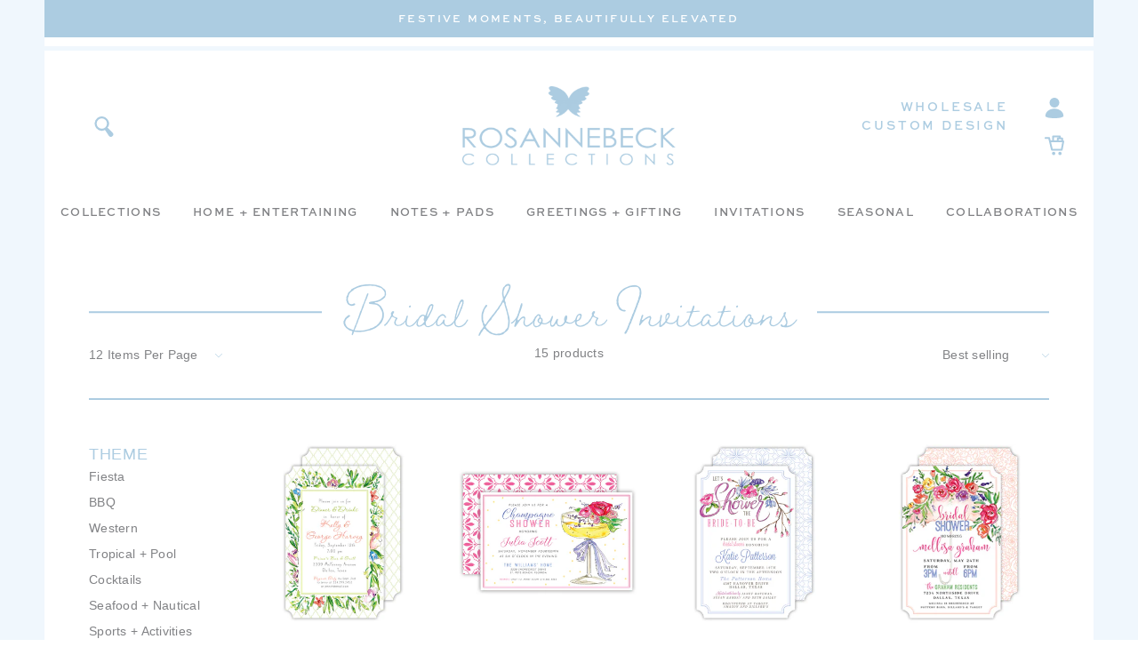

--- FILE ---
content_type: text/html; charset=utf-8
request_url: https://rosannebeck.com/collections/showers
body_size: 25086
content:
<!doctype html>
<html class="no-js" lang="en">
<head>
  <meta charset="utf-8">
  <meta http-equiv="X-UA-Compatible" content="IE=edge,chrome=1">
  <meta name="viewport" content="width=device-width,initial-scale=1">
  <meta name="theme-color" content="#da2f0c">
  <link rel="canonical" href="http://rosannebeck.com/collections/showers"><link rel="shortcut icon" href="//rosannebeck.com/cdn/shop/files/RB_Favicon_32x32.png?v=1613716983" type="image/png"><title>Bridal Shower Invitations
&ndash; RosanneBECK Collections</title><!-- /snippets/social-meta-tags.liquid -->




<meta property="og:site_name" content="RosanneBECK Collections">
<meta property="og:url" content="http://rosannebeck.com/collections/showers">
<meta property="og:title" content="Bridal Shower Invitations">
<meta property="og:type" content="product.group">
<meta property="og:description" content="Style, value and a playful sophistication are the hallmarks of Rosanne Beck Collections. Our graceful enthusiasm is evident in every product we offer - from stationery and invitations to gifts for the home. We are proud to bring a fresh, classic and whimsical design to the “good things” for your every day living.">





<meta name="twitter:card" content="summary_large_image">
<meta name="twitter:title" content="Bridal Shower Invitations">
<meta name="twitter:description" content="Style, value and a playful sophistication are the hallmarks of Rosanne Beck Collections. Our graceful enthusiasm is evident in every product we offer - from stationery and invitations to gifts for the home. We are proud to bring a fresh, classic and whimsical design to the “good things” for your every day living.">


  <!--

        ___                       ___           ___           ___       ___     
       /\__\          ___        /\  \         /\  \         /\__\     |\__\    
      /::|  |        /\  \      /::\  \       /::\  \       /:/  /     |:|  |   
     /:|:|  |        \:\  \    /:/\:\  \     /:/\:\  \     /:/  /      |:|  |   
    /:/|:|  |__      /::\__\  /:/  \:\  \   /::\~\:\  \   /:/  /       |:|__|__ 
   /:/ |:| /\__\  __/:/\/__/ /:/__/ \:\__\ /:/\:\ \:\__\ /:/__/        /::::\__\
   \/__|:|/:/  / /\/:/  /    \:\  \  \/__/ \:\~\:\ \/__/ \:\  \       /:/~~/~   
       |:/:/  /  \::/__/      \:\  \        \:\ \:\__\    \:\  \     /:/  /     
       |::/  /    \:\__\       \:\  \        \:\ \/__/     \:\  \    \/__/      
       /:/  /      \/__/        \:\__\        \:\__\        \:\__\              
       \/__/                     \/__/         \/__/         \/__/              
               ___           ___                       ___       ___     
              /\  \         /\__\          ___        /\__\     /\  \    
             /::\  \       /:/  /         /\  \      /:/  /     \:\  \   
            /:/\:\  \     /:/  /          \:\  \    /:/  /       \:\  \  
           /::\~\:\__\   /:/  /  ___      /::\__\  /:/  /        /::\  \ 
          /:/\:\ \:|__| /:/__/  /\__\  __/:/\/__/ /:/__/        /:/\:\__\
          \:\~\:\/:/  / \:\  \ /:/  / /\/:/  /    \:\  \       /:/  \/__/
           \:\ \::/  /   \:\  /:/  /  \::/__/      \:\  \     /:/  /     
            \:\/:/  /     \:\/:/  /    \:\__\       \:\  \    \/__/      
             \::/__/       \::/  /      \/__/        \:\__\              
              ~~            \/__/                     \/__/              

-->

  

  <link rel="stylesheet" href="https://use.typekit.net/sln1knr.css">
  <link rel="stylesheet" href="https://use.typekit.net/mbt2zlj.css">

  <link href="//rosannebeck.com/cdn/shop/t/8/assets/theme.scss.css?v=4646853207118073881696303824" rel="stylesheet" type="text/css" media="all" />
  <link href="//rosannebeck.com/cdn/shop/t/8/assets/custom.scss.css?v=156823930629050339851696303824" rel="stylesheet" type="text/css" media="all" />

  <script>
    var theme = {
      breakpoints: {
        medium: 750,
        large: 990,
        widescreen: 1400
      },
      strings: {
        addToCart: "Add to cart",
        soldOut: "Out of Stock",
        unavailable: "Unavailable",
        regularPrice: "Regular price",
        salePrice: "Sale price",
        sale: "Sale",
        fromLowestPrice: "from [price]",
        vendor: "Vendor",
        showMore: "Show More",
        showLess: "Show Less",
        searchFor: "Translation missing: en.general.search.search_for",
        addressError: "Error looking up that address",
        addressNoResults: "No results for that address",
        addressQueryLimit: "You have exceeded the Google API usage limit. Consider upgrading to a \u003ca href=\"https:\/\/developers.google.com\/maps\/premium\/usage-limits\"\u003ePremium Plan\u003c\/a\u003e.",
        authError: "There was a problem authenticating your Google Maps account.",
        newWindow: "Opens in a new window.",
        external: "Opens external website.",
        newWindowExternal: "Opens external website in a new window.",
        removeLabel: "Remove [product]",
        update: "Update",
        quantity: "Quantity",
        discountedTotal: "Discounted total",
        regularTotal: "Regular total",
        priceColumn: "See Price column for discount details.",
        quantityMinimumMessage: "Quantity must be 1 or more",
        cartError: "There was an error while updating your cart. Please try again.",
        removedItemMessage: "Removed \u003cspan class=\"cart__removed-product-details\"\u003e([quantity]) [link]\u003c\/span\u003e from your cart.",
        unitPrice: "Unit price",
        unitPriceSeparator: "per",
        oneCartCount: "1 item",
        otherCartCount: "[count] items",
        quantityLabel: "Quantity: [count]",
        products: "Translation missing: en.general.search.products",
        loading: "Translation missing: en.general.search.loading",
        number_of_results: "Translation missing: en.general.search.number_of_results",
        number_of_results_found: "Translation missing: en.general.search.number_of_results_found",
        one_result_found: "Translation missing: en.general.search.one_result_found"
      },
      moneyFormat: "${{amount}}",
      moneyFormatWithCurrency: "${{amount}} USD",
      settings: {
        predictiveSearchEnabled: null,
        predictiveSearchShowPrice: null,
        predictiveSearchShowVendor: null
      }
    }

    document.documentElement.className = document.documentElement.className.replace('no-js', 'js');
  </script><script src="//rosannebeck.com/cdn/shop/t/8/assets/lazysizes.js?v=94224023136283657951607550482" async="async"></script>
  <script src="//rosannebeck.com/cdn/shop/t/8/assets/vendor.js?v=37259891754217261211607550488"></script>
  <script src="//rosannebeck.com/cdn/shop/t/8/assets/theme.js?v=148750973577892876231607550487"></script>
  <script src="//rosannebeck.com/cdn/shop/t/8/assets/custom.js?v=149603531387187776221607550478"></script>

  <script>window.performance && window.performance.mark && window.performance.mark('shopify.content_for_header.start');</script><meta name="facebook-domain-verification" content="lel2zqjbspjlq4bqitn0tohsp298fh">
<meta name="facebook-domain-verification" content="ullpy2el4lnzqv8g02zyr3q43web5c">
<meta id="shopify-digital-wallet" name="shopify-digital-wallet" content="/44182175894/digital_wallets/dialog">
<meta name="shopify-checkout-api-token" content="31d5cbd6a45b9a74ad71a5f4e1ef0b6b">
<link rel="alternate" type="application/atom+xml" title="Feed" href="/collections/showers.atom" />
<link rel="alternate" type="application/json+oembed" href="http://rosannebeck.com/collections/showers.oembed">
<script async="async" src="/checkouts/internal/preloads.js?locale=en-US"></script>
<link rel="preconnect" href="https://shop.app" crossorigin="anonymous">
<script async="async" src="https://shop.app/checkouts/internal/preloads.js?locale=en-US&shop_id=44182175894" crossorigin="anonymous"></script>
<script id="shopify-features" type="application/json">{"accessToken":"31d5cbd6a45b9a74ad71a5f4e1ef0b6b","betas":["rich-media-storefront-analytics"],"domain":"rosannebeck.com","predictiveSearch":true,"shopId":44182175894,"locale":"en"}</script>
<script>var Shopify = Shopify || {};
Shopify.shop = "rosanne-beck-collections.myshopify.com";
Shopify.locale = "en";
Shopify.currency = {"active":"USD","rate":"1.0"};
Shopify.country = "US";
Shopify.theme = {"name":"Rosanne Beck c\/o Nicely Built - BIS + FB pixel","id":116598177964,"schema_name":"Nicely Built Starter","schema_version":"1.0.0","theme_store_id":null,"role":"main"};
Shopify.theme.handle = "null";
Shopify.theme.style = {"id":null,"handle":null};
Shopify.cdnHost = "rosannebeck.com/cdn";
Shopify.routes = Shopify.routes || {};
Shopify.routes.root = "/";</script>
<script type="module">!function(o){(o.Shopify=o.Shopify||{}).modules=!0}(window);</script>
<script>!function(o){function n(){var o=[];function n(){o.push(Array.prototype.slice.apply(arguments))}return n.q=o,n}var t=o.Shopify=o.Shopify||{};t.loadFeatures=n(),t.autoloadFeatures=n()}(window);</script>
<script>
  window.ShopifyPay = window.ShopifyPay || {};
  window.ShopifyPay.apiHost = "shop.app\/pay";
  window.ShopifyPay.redirectState = null;
</script>
<script id="shop-js-analytics" type="application/json">{"pageType":"collection"}</script>
<script defer="defer" async type="module" src="//rosannebeck.com/cdn/shopifycloud/shop-js/modules/v2/client.init-shop-cart-sync_BdyHc3Nr.en.esm.js"></script>
<script defer="defer" async type="module" src="//rosannebeck.com/cdn/shopifycloud/shop-js/modules/v2/chunk.common_Daul8nwZ.esm.js"></script>
<script type="module">
  await import("//rosannebeck.com/cdn/shopifycloud/shop-js/modules/v2/client.init-shop-cart-sync_BdyHc3Nr.en.esm.js");
await import("//rosannebeck.com/cdn/shopifycloud/shop-js/modules/v2/chunk.common_Daul8nwZ.esm.js");

  window.Shopify.SignInWithShop?.initShopCartSync?.({"fedCMEnabled":true,"windoidEnabled":true});

</script>
<script>
  window.Shopify = window.Shopify || {};
  if (!window.Shopify.featureAssets) window.Shopify.featureAssets = {};
  window.Shopify.featureAssets['shop-js'] = {"shop-cart-sync":["modules/v2/client.shop-cart-sync_QYOiDySF.en.esm.js","modules/v2/chunk.common_Daul8nwZ.esm.js"],"init-fed-cm":["modules/v2/client.init-fed-cm_DchLp9rc.en.esm.js","modules/v2/chunk.common_Daul8nwZ.esm.js"],"shop-button":["modules/v2/client.shop-button_OV7bAJc5.en.esm.js","modules/v2/chunk.common_Daul8nwZ.esm.js"],"init-windoid":["modules/v2/client.init-windoid_DwxFKQ8e.en.esm.js","modules/v2/chunk.common_Daul8nwZ.esm.js"],"shop-cash-offers":["modules/v2/client.shop-cash-offers_DWtL6Bq3.en.esm.js","modules/v2/chunk.common_Daul8nwZ.esm.js","modules/v2/chunk.modal_CQq8HTM6.esm.js"],"shop-toast-manager":["modules/v2/client.shop-toast-manager_CX9r1SjA.en.esm.js","modules/v2/chunk.common_Daul8nwZ.esm.js"],"init-shop-email-lookup-coordinator":["modules/v2/client.init-shop-email-lookup-coordinator_UhKnw74l.en.esm.js","modules/v2/chunk.common_Daul8nwZ.esm.js"],"pay-button":["modules/v2/client.pay-button_DzxNnLDY.en.esm.js","modules/v2/chunk.common_Daul8nwZ.esm.js"],"avatar":["modules/v2/client.avatar_BTnouDA3.en.esm.js"],"init-shop-cart-sync":["modules/v2/client.init-shop-cart-sync_BdyHc3Nr.en.esm.js","modules/v2/chunk.common_Daul8nwZ.esm.js"],"shop-login-button":["modules/v2/client.shop-login-button_D8B466_1.en.esm.js","modules/v2/chunk.common_Daul8nwZ.esm.js","modules/v2/chunk.modal_CQq8HTM6.esm.js"],"init-customer-accounts-sign-up":["modules/v2/client.init-customer-accounts-sign-up_C8fpPm4i.en.esm.js","modules/v2/client.shop-login-button_D8B466_1.en.esm.js","modules/v2/chunk.common_Daul8nwZ.esm.js","modules/v2/chunk.modal_CQq8HTM6.esm.js"],"init-shop-for-new-customer-accounts":["modules/v2/client.init-shop-for-new-customer-accounts_CVTO0Ztu.en.esm.js","modules/v2/client.shop-login-button_D8B466_1.en.esm.js","modules/v2/chunk.common_Daul8nwZ.esm.js","modules/v2/chunk.modal_CQq8HTM6.esm.js"],"init-customer-accounts":["modules/v2/client.init-customer-accounts_dRgKMfrE.en.esm.js","modules/v2/client.shop-login-button_D8B466_1.en.esm.js","modules/v2/chunk.common_Daul8nwZ.esm.js","modules/v2/chunk.modal_CQq8HTM6.esm.js"],"shop-follow-button":["modules/v2/client.shop-follow-button_CkZpjEct.en.esm.js","modules/v2/chunk.common_Daul8nwZ.esm.js","modules/v2/chunk.modal_CQq8HTM6.esm.js"],"lead-capture":["modules/v2/client.lead-capture_BntHBhfp.en.esm.js","modules/v2/chunk.common_Daul8nwZ.esm.js","modules/v2/chunk.modal_CQq8HTM6.esm.js"],"checkout-modal":["modules/v2/client.checkout-modal_CfxcYbTm.en.esm.js","modules/v2/chunk.common_Daul8nwZ.esm.js","modules/v2/chunk.modal_CQq8HTM6.esm.js"],"shop-login":["modules/v2/client.shop-login_Da4GZ2H6.en.esm.js","modules/v2/chunk.common_Daul8nwZ.esm.js","modules/v2/chunk.modal_CQq8HTM6.esm.js"],"payment-terms":["modules/v2/client.payment-terms_MV4M3zvL.en.esm.js","modules/v2/chunk.common_Daul8nwZ.esm.js","modules/v2/chunk.modal_CQq8HTM6.esm.js"]};
</script>
<script>(function() {
  var isLoaded = false;
  function asyncLoad() {
    if (isLoaded) return;
    isLoaded = true;
    var urls = ["https:\/\/static.shareasale.com\/json\/shopify\/deduplication.js?shop=rosanne-beck-collections.myshopify.com","https:\/\/static.shareasale.com\/json\/shopify\/shareasale-tracking.js?sasmid=128027\u0026ssmtid=19038\u0026shop=rosanne-beck-collections.myshopify.com"];
    for (var i = 0; i < urls.length; i++) {
      var s = document.createElement('script');
      s.type = 'text/javascript';
      s.async = true;
      s.src = urls[i];
      var x = document.getElementsByTagName('script')[0];
      x.parentNode.insertBefore(s, x);
    }
  };
  if(window.attachEvent) {
    window.attachEvent('onload', asyncLoad);
  } else {
    window.addEventListener('load', asyncLoad, false);
  }
})();</script>
<script id="__st">var __st={"a":44182175894,"offset":-21600,"reqid":"7dbde574-0733-491d-a522-1641632667c2-1769017006","pageurl":"rosannebeck.com\/collections\/showers","u":"4dd5748c5c51","p":"collection","rtyp":"collection","rid":220043411606};</script>
<script>window.ShopifyPaypalV4VisibilityTracking = true;</script>
<script id="captcha-bootstrap">!function(){'use strict';const t='contact',e='account',n='new_comment',o=[[t,t],['blogs',n],['comments',n],[t,'customer']],c=[[e,'customer_login'],[e,'guest_login'],[e,'recover_customer_password'],[e,'create_customer']],r=t=>t.map((([t,e])=>`form[action*='/${t}']:not([data-nocaptcha='true']) input[name='form_type'][value='${e}']`)).join(','),a=t=>()=>t?[...document.querySelectorAll(t)].map((t=>t.form)):[];function s(){const t=[...o],e=r(t);return a(e)}const i='password',u='form_key',d=['recaptcha-v3-token','g-recaptcha-response','h-captcha-response',i],f=()=>{try{return window.sessionStorage}catch{return}},m='__shopify_v',_=t=>t.elements[u];function p(t,e,n=!1){try{const o=window.sessionStorage,c=JSON.parse(o.getItem(e)),{data:r}=function(t){const{data:e,action:n}=t;return t[m]||n?{data:e,action:n}:{data:t,action:n}}(c);for(const[e,n]of Object.entries(r))t.elements[e]&&(t.elements[e].value=n);n&&o.removeItem(e)}catch(o){console.error('form repopulation failed',{error:o})}}const l='form_type',E='cptcha';function T(t){t.dataset[E]=!0}const w=window,h=w.document,L='Shopify',v='ce_forms',y='captcha';let A=!1;((t,e)=>{const n=(g='f06e6c50-85a8-45c8-87d0-21a2b65856fe',I='https://cdn.shopify.com/shopifycloud/storefront-forms-hcaptcha/ce_storefront_forms_captcha_hcaptcha.v1.5.2.iife.js',D={infoText:'Protected by hCaptcha',privacyText:'Privacy',termsText:'Terms'},(t,e,n)=>{const o=w[L][v],c=o.bindForm;if(c)return c(t,g,e,D).then(n);var r;o.q.push([[t,g,e,D],n]),r=I,A||(h.body.append(Object.assign(h.createElement('script'),{id:'captcha-provider',async:!0,src:r})),A=!0)});var g,I,D;w[L]=w[L]||{},w[L][v]=w[L][v]||{},w[L][v].q=[],w[L][y]=w[L][y]||{},w[L][y].protect=function(t,e){n(t,void 0,e),T(t)},Object.freeze(w[L][y]),function(t,e,n,w,h,L){const[v,y,A,g]=function(t,e,n){const i=e?o:[],u=t?c:[],d=[...i,...u],f=r(d),m=r(i),_=r(d.filter((([t,e])=>n.includes(e))));return[a(f),a(m),a(_),s()]}(w,h,L),I=t=>{const e=t.target;return e instanceof HTMLFormElement?e:e&&e.form},D=t=>v().includes(t);t.addEventListener('submit',(t=>{const e=I(t);if(!e)return;const n=D(e)&&!e.dataset.hcaptchaBound&&!e.dataset.recaptchaBound,o=_(e),c=g().includes(e)&&(!o||!o.value);(n||c)&&t.preventDefault(),c&&!n&&(function(t){try{if(!f())return;!function(t){const e=f();if(!e)return;const n=_(t);if(!n)return;const o=n.value;o&&e.removeItem(o)}(t);const e=Array.from(Array(32),(()=>Math.random().toString(36)[2])).join('');!function(t,e){_(t)||t.append(Object.assign(document.createElement('input'),{type:'hidden',name:u})),t.elements[u].value=e}(t,e),function(t,e){const n=f();if(!n)return;const o=[...t.querySelectorAll(`input[type='${i}']`)].map((({name:t})=>t)),c=[...d,...o],r={};for(const[a,s]of new FormData(t).entries())c.includes(a)||(r[a]=s);n.setItem(e,JSON.stringify({[m]:1,action:t.action,data:r}))}(t,e)}catch(e){console.error('failed to persist form',e)}}(e),e.submit())}));const S=(t,e)=>{t&&!t.dataset[E]&&(n(t,e.some((e=>e===t))),T(t))};for(const o of['focusin','change'])t.addEventListener(o,(t=>{const e=I(t);D(e)&&S(e,y())}));const B=e.get('form_key'),M=e.get(l),P=B&&M;t.addEventListener('DOMContentLoaded',(()=>{const t=y();if(P)for(const e of t)e.elements[l].value===M&&p(e,B);[...new Set([...A(),...v().filter((t=>'true'===t.dataset.shopifyCaptcha))])].forEach((e=>S(e,t)))}))}(h,new URLSearchParams(w.location.search),n,t,e,['guest_login'])})(!0,!1)}();</script>
<script integrity="sha256-4kQ18oKyAcykRKYeNunJcIwy7WH5gtpwJnB7kiuLZ1E=" data-source-attribution="shopify.loadfeatures" defer="defer" src="//rosannebeck.com/cdn/shopifycloud/storefront/assets/storefront/load_feature-a0a9edcb.js" crossorigin="anonymous"></script>
<script crossorigin="anonymous" defer="defer" src="//rosannebeck.com/cdn/shopifycloud/storefront/assets/shopify_pay/storefront-65b4c6d7.js?v=20250812"></script>
<script data-source-attribution="shopify.dynamic_checkout.dynamic.init">var Shopify=Shopify||{};Shopify.PaymentButton=Shopify.PaymentButton||{isStorefrontPortableWallets:!0,init:function(){window.Shopify.PaymentButton.init=function(){};var t=document.createElement("script");t.src="https://rosannebeck.com/cdn/shopifycloud/portable-wallets/latest/portable-wallets.en.js",t.type="module",document.head.appendChild(t)}};
</script>
<script data-source-attribution="shopify.dynamic_checkout.buyer_consent">
  function portableWalletsHideBuyerConsent(e){var t=document.getElementById("shopify-buyer-consent"),n=document.getElementById("shopify-subscription-policy-button");t&&n&&(t.classList.add("hidden"),t.setAttribute("aria-hidden","true"),n.removeEventListener("click",e))}function portableWalletsShowBuyerConsent(e){var t=document.getElementById("shopify-buyer-consent"),n=document.getElementById("shopify-subscription-policy-button");t&&n&&(t.classList.remove("hidden"),t.removeAttribute("aria-hidden"),n.addEventListener("click",e))}window.Shopify?.PaymentButton&&(window.Shopify.PaymentButton.hideBuyerConsent=portableWalletsHideBuyerConsent,window.Shopify.PaymentButton.showBuyerConsent=portableWalletsShowBuyerConsent);
</script>
<script data-source-attribution="shopify.dynamic_checkout.cart.bootstrap">document.addEventListener("DOMContentLoaded",(function(){function t(){return document.querySelector("shopify-accelerated-checkout-cart, shopify-accelerated-checkout")}if(t())Shopify.PaymentButton.init();else{new MutationObserver((function(e,n){t()&&(Shopify.PaymentButton.init(),n.disconnect())})).observe(document.body,{childList:!0,subtree:!0})}}));
</script>
<link id="shopify-accelerated-checkout-styles" rel="stylesheet" media="screen" href="https://rosannebeck.com/cdn/shopifycloud/portable-wallets/latest/accelerated-checkout-backwards-compat.css" crossorigin="anonymous">
<style id="shopify-accelerated-checkout-cart">
        #shopify-buyer-consent {
  margin-top: 1em;
  display: inline-block;
  width: 100%;
}

#shopify-buyer-consent.hidden {
  display: none;
}

#shopify-subscription-policy-button {
  background: none;
  border: none;
  padding: 0;
  text-decoration: underline;
  font-size: inherit;
  cursor: pointer;
}

#shopify-subscription-policy-button::before {
  box-shadow: none;
}

      </style>

<script>window.performance && window.performance.mark && window.performance.mark('shopify.content_for_header.end');</script>
  
  <script src="https://a.klaviyo.com/media/js/onsite/onsite.js"></script>
<script>
    var klaviyo = klaviyo || [];
    klaviyo.init({
      account: "T2hp8w",
      platform: "shopify"
    });
    klaviyo.enable("backinstock",{ 
    trigger: {
      product_page_text: "Notify Me When Available",
      product_page_class: "btn",
      product_page_text_align: "center",
      product_page_margin: "0px",
      replace_anchor: false
    },
    modal: {
     headline: "{product_name}",
     body_content: "Register to receive a notification when this item comes back in stock.",
     email_field_label: "Email",
     button_label: "Notify me when available",
     subscription_success_label: "You're in! We'll let you know when it's back.",
     footer_content: '',
     additional_styles: "@import url('https://use.typekit.net/sln1knr.css'); #klaviyo-bis-modal h3 { font-size: 25px; text-align: center; } #klaviyo-bis-modal p { font-family: nunito, sans serif; font-size: 16px; font-weight: normal; } #klaviyo-bis-modal .btn { text-transform: uppercase; font-family: nunito, sans-serif; font-size: 18px; letter-spacing: 0.72px; font-weight: 500; line-height: 1; transition: all 0.15s ease-in-out; } #klaviyo-bis-modal .btn:hover { background: #ec4c9b; } #klaviyo-bis-modal ::placeholder, #klaviyo-bis-modal input { font-family: nunito, sans serif; color: #818285; }",
     drop_background_color: "#000",
     background_color: "#fff",
     text_color: "#818285",
     button_text_color: "#fff",
     button_background_color: "#accce1",
     close_button_color: "#ccc",
     error_background_color: "#fcd6d7",
     error_text_color: "#C72E2F",
     success_background_color: "#d3efcd",
     success_text_color: "#1B9500"
    }
  });
</script>
  <!-- Facebook Pixel Code -->
<script>
!function(f,b,e,v,n,t,s)
{if(f.fbq)return;n=f.fbq=function(){n.callMethod?
n.callMethod.apply(n,arguments):n.queue.push(arguments)};
if(!f._fbq)f._fbq=n;n.push=n;n.loaded=!0;n.version='2.0';
n.queue=[];t=b.createElement(e);t.async=!0;
t.src=v;s=b.getElementsByTagName(e)[0];
s.parentNode.insertBefore(t,s)}(window,document,'script',
'https://connect.facebook.net/en_US/fbevents.js');
fbq('init', '2792907570975549');
fbq('track', 'PageView');
fbq('track', 'AddToCart');
fbq('track', 'AddToWishlist');
fbq('track', 'CompleteRegistration');
fbq('track', 'Contact');
fbq('track', 'CustomizeProduct');
fbq('track', 'FindLocation');
fbq('track', 'InitiateCheckout');
fbq('track', 'Lead');
fbq('track', 'Purchase', {value: 0.00, currency: 'USD'});
fbq('track', 'Schedule');
fbq('track', 'Search');
fbq('track', 'SubmitApplication');
fbq('track', 'Subscribe', {value: '0.00', currency: 'USD', predicted_ltv: '0.00'});
</script>
<noscript>
<img height="1" width="1"
src="https://www.facebook.com/tr?id=2792907570975549&ev=PageView
&noscript=1"/>
</noscript>
<!-- End Facebook Pixel Code -->
<!-- BEGIN app block: shopify://apps/klaviyo-email-marketing-sms/blocks/klaviyo-onsite-embed/2632fe16-c075-4321-a88b-50b567f42507 -->












  <script async src="https://static.klaviyo.com/onsite/js/T2hp8w/klaviyo.js?company_id=T2hp8w"></script>
  <script>!function(){if(!window.klaviyo){window._klOnsite=window._klOnsite||[];try{window.klaviyo=new Proxy({},{get:function(n,i){return"push"===i?function(){var n;(n=window._klOnsite).push.apply(n,arguments)}:function(){for(var n=arguments.length,o=new Array(n),w=0;w<n;w++)o[w]=arguments[w];var t="function"==typeof o[o.length-1]?o.pop():void 0,e=new Promise((function(n){window._klOnsite.push([i].concat(o,[function(i){t&&t(i),n(i)}]))}));return e}}})}catch(n){window.klaviyo=window.klaviyo||[],window.klaviyo.push=function(){var n;(n=window._klOnsite).push.apply(n,arguments)}}}}();</script>

  




  <script>
    window.klaviyoReviewsProductDesignMode = false
  </script>







<!-- END app block --><meta property="og:image" content="https://cdn.shopify.com/s/files/1/0441/8217/5894/files/header-logo_2x_f6c8fe1b-c2fc-4c58-a0ef-28c9ca31916a.png?height=628&pad_color=ffffff&v=1613715933&width=1200" />
<meta property="og:image:secure_url" content="https://cdn.shopify.com/s/files/1/0441/8217/5894/files/header-logo_2x_f6c8fe1b-c2fc-4c58-a0ef-28c9ca31916a.png?height=628&pad_color=ffffff&v=1613715933&width=1200" />
<meta property="og:image:width" content="1200" />
<meta property="og:image:height" content="628" />
<link href="https://monorail-edge.shopifysvc.com" rel="dns-prefetch">
<script>(function(){if ("sendBeacon" in navigator && "performance" in window) {try {var session_token_from_headers = performance.getEntriesByType('navigation')[0].serverTiming.find(x => x.name == '_s').description;} catch {var session_token_from_headers = undefined;}var session_cookie_matches = document.cookie.match(/_shopify_s=([^;]*)/);var session_token_from_cookie = session_cookie_matches && session_cookie_matches.length === 2 ? session_cookie_matches[1] : "";var session_token = session_token_from_headers || session_token_from_cookie || "";function handle_abandonment_event(e) {var entries = performance.getEntries().filter(function(entry) {return /monorail-edge.shopifysvc.com/.test(entry.name);});if (!window.abandonment_tracked && entries.length === 0) {window.abandonment_tracked = true;var currentMs = Date.now();var navigation_start = performance.timing.navigationStart;var payload = {shop_id: 44182175894,url: window.location.href,navigation_start,duration: currentMs - navigation_start,session_token,page_type: "collection"};window.navigator.sendBeacon("https://monorail-edge.shopifysvc.com/v1/produce", JSON.stringify({schema_id: "online_store_buyer_site_abandonment/1.1",payload: payload,metadata: {event_created_at_ms: currentMs,event_sent_at_ms: currentMs}}));}}window.addEventListener('pagehide', handle_abandonment_event);}}());</script>
<script id="web-pixels-manager-setup">(function e(e,d,r,n,o){if(void 0===o&&(o={}),!Boolean(null===(a=null===(i=window.Shopify)||void 0===i?void 0:i.analytics)||void 0===a?void 0:a.replayQueue)){var i,a;window.Shopify=window.Shopify||{};var t=window.Shopify;t.analytics=t.analytics||{};var s=t.analytics;s.replayQueue=[],s.publish=function(e,d,r){return s.replayQueue.push([e,d,r]),!0};try{self.performance.mark("wpm:start")}catch(e){}var l=function(){var e={modern:/Edge?\/(1{2}[4-9]|1[2-9]\d|[2-9]\d{2}|\d{4,})\.\d+(\.\d+|)|Firefox\/(1{2}[4-9]|1[2-9]\d|[2-9]\d{2}|\d{4,})\.\d+(\.\d+|)|Chrom(ium|e)\/(9{2}|\d{3,})\.\d+(\.\d+|)|(Maci|X1{2}).+ Version\/(15\.\d+|(1[6-9]|[2-9]\d|\d{3,})\.\d+)([,.]\d+|)( \(\w+\)|)( Mobile\/\w+|) Safari\/|Chrome.+OPR\/(9{2}|\d{3,})\.\d+\.\d+|(CPU[ +]OS|iPhone[ +]OS|CPU[ +]iPhone|CPU IPhone OS|CPU iPad OS)[ +]+(15[._]\d+|(1[6-9]|[2-9]\d|\d{3,})[._]\d+)([._]\d+|)|Android:?[ /-](13[3-9]|1[4-9]\d|[2-9]\d{2}|\d{4,})(\.\d+|)(\.\d+|)|Android.+Firefox\/(13[5-9]|1[4-9]\d|[2-9]\d{2}|\d{4,})\.\d+(\.\d+|)|Android.+Chrom(ium|e)\/(13[3-9]|1[4-9]\d|[2-9]\d{2}|\d{4,})\.\d+(\.\d+|)|SamsungBrowser\/([2-9]\d|\d{3,})\.\d+/,legacy:/Edge?\/(1[6-9]|[2-9]\d|\d{3,})\.\d+(\.\d+|)|Firefox\/(5[4-9]|[6-9]\d|\d{3,})\.\d+(\.\d+|)|Chrom(ium|e)\/(5[1-9]|[6-9]\d|\d{3,})\.\d+(\.\d+|)([\d.]+$|.*Safari\/(?![\d.]+ Edge\/[\d.]+$))|(Maci|X1{2}).+ Version\/(10\.\d+|(1[1-9]|[2-9]\d|\d{3,})\.\d+)([,.]\d+|)( \(\w+\)|)( Mobile\/\w+|) Safari\/|Chrome.+OPR\/(3[89]|[4-9]\d|\d{3,})\.\d+\.\d+|(CPU[ +]OS|iPhone[ +]OS|CPU[ +]iPhone|CPU IPhone OS|CPU iPad OS)[ +]+(10[._]\d+|(1[1-9]|[2-9]\d|\d{3,})[._]\d+)([._]\d+|)|Android:?[ /-](13[3-9]|1[4-9]\d|[2-9]\d{2}|\d{4,})(\.\d+|)(\.\d+|)|Mobile Safari.+OPR\/([89]\d|\d{3,})\.\d+\.\d+|Android.+Firefox\/(13[5-9]|1[4-9]\d|[2-9]\d{2}|\d{4,})\.\d+(\.\d+|)|Android.+Chrom(ium|e)\/(13[3-9]|1[4-9]\d|[2-9]\d{2}|\d{4,})\.\d+(\.\d+|)|Android.+(UC? ?Browser|UCWEB|U3)[ /]?(15\.([5-9]|\d{2,})|(1[6-9]|[2-9]\d|\d{3,})\.\d+)\.\d+|SamsungBrowser\/(5\.\d+|([6-9]|\d{2,})\.\d+)|Android.+MQ{2}Browser\/(14(\.(9|\d{2,})|)|(1[5-9]|[2-9]\d|\d{3,})(\.\d+|))(\.\d+|)|K[Aa][Ii]OS\/(3\.\d+|([4-9]|\d{2,})\.\d+)(\.\d+|)/},d=e.modern,r=e.legacy,n=navigator.userAgent;return n.match(d)?"modern":n.match(r)?"legacy":"unknown"}(),u="modern"===l?"modern":"legacy",c=(null!=n?n:{modern:"",legacy:""})[u],f=function(e){return[e.baseUrl,"/wpm","/b",e.hashVersion,"modern"===e.buildTarget?"m":"l",".js"].join("")}({baseUrl:d,hashVersion:r,buildTarget:u}),m=function(e){var d=e.version,r=e.bundleTarget,n=e.surface,o=e.pageUrl,i=e.monorailEndpoint;return{emit:function(e){var a=e.status,t=e.errorMsg,s=(new Date).getTime(),l=JSON.stringify({metadata:{event_sent_at_ms:s},events:[{schema_id:"web_pixels_manager_load/3.1",payload:{version:d,bundle_target:r,page_url:o,status:a,surface:n,error_msg:t},metadata:{event_created_at_ms:s}}]});if(!i)return console&&console.warn&&console.warn("[Web Pixels Manager] No Monorail endpoint provided, skipping logging."),!1;try{return self.navigator.sendBeacon.bind(self.navigator)(i,l)}catch(e){}var u=new XMLHttpRequest;try{return u.open("POST",i,!0),u.setRequestHeader("Content-Type","text/plain"),u.send(l),!0}catch(e){return console&&console.warn&&console.warn("[Web Pixels Manager] Got an unhandled error while logging to Monorail."),!1}}}}({version:r,bundleTarget:l,surface:e.surface,pageUrl:self.location.href,monorailEndpoint:e.monorailEndpoint});try{o.browserTarget=l,function(e){var d=e.src,r=e.async,n=void 0===r||r,o=e.onload,i=e.onerror,a=e.sri,t=e.scriptDataAttributes,s=void 0===t?{}:t,l=document.createElement("script"),u=document.querySelector("head"),c=document.querySelector("body");if(l.async=n,l.src=d,a&&(l.integrity=a,l.crossOrigin="anonymous"),s)for(var f in s)if(Object.prototype.hasOwnProperty.call(s,f))try{l.dataset[f]=s[f]}catch(e){}if(o&&l.addEventListener("load",o),i&&l.addEventListener("error",i),u)u.appendChild(l);else{if(!c)throw new Error("Did not find a head or body element to append the script");c.appendChild(l)}}({src:f,async:!0,onload:function(){if(!function(){var e,d;return Boolean(null===(d=null===(e=window.Shopify)||void 0===e?void 0:e.analytics)||void 0===d?void 0:d.initialized)}()){var d=window.webPixelsManager.init(e)||void 0;if(d){var r=window.Shopify.analytics;r.replayQueue.forEach((function(e){var r=e[0],n=e[1],o=e[2];d.publishCustomEvent(r,n,o)})),r.replayQueue=[],r.publish=d.publishCustomEvent,r.visitor=d.visitor,r.initialized=!0}}},onerror:function(){return m.emit({status:"failed",errorMsg:"".concat(f," has failed to load")})},sri:function(e){var d=/^sha384-[A-Za-z0-9+/=]+$/;return"string"==typeof e&&d.test(e)}(c)?c:"",scriptDataAttributes:o}),m.emit({status:"loading"})}catch(e){m.emit({status:"failed",errorMsg:(null==e?void 0:e.message)||"Unknown error"})}}})({shopId: 44182175894,storefrontBaseUrl: "https://rosannebeck.com",extensionsBaseUrl: "https://extensions.shopifycdn.com/cdn/shopifycloud/web-pixels-manager",monorailEndpoint: "https://monorail-edge.shopifysvc.com/unstable/produce_batch",surface: "storefront-renderer",enabledBetaFlags: ["2dca8a86"],webPixelsConfigList: [{"id":"1680801964","configuration":"{\"accountID\":\"T2hp8w\",\"webPixelConfig\":\"eyJlbmFibGVBZGRlZFRvQ2FydEV2ZW50cyI6IHRydWV9\"}","eventPayloadVersion":"v1","runtimeContext":"STRICT","scriptVersion":"524f6c1ee37bacdca7657a665bdca589","type":"APP","apiClientId":123074,"privacyPurposes":["ANALYTICS","MARKETING"],"dataSharingAdjustments":{"protectedCustomerApprovalScopes":["read_customer_address","read_customer_email","read_customer_name","read_customer_personal_data","read_customer_phone"]}},{"id":"951517356","configuration":"{\"masterTagID\":\"19038\",\"merchantID\":\"128027\",\"appPath\":\"https:\/\/daedalus.shareasale.com\",\"storeID\":\"NaN\",\"xTypeMode\":\"NaN\",\"xTypeValue\":\"NaN\",\"channelDedup\":\"NaN\"}","eventPayloadVersion":"v1","runtimeContext":"STRICT","scriptVersion":"f300cca684872f2df140f714437af558","type":"APP","apiClientId":4929191,"privacyPurposes":["ANALYTICS","MARKETING"],"dataSharingAdjustments":{"protectedCustomerApprovalScopes":["read_customer_personal_data"]}},{"id":"98140332","eventPayloadVersion":"v1","runtimeContext":"LAX","scriptVersion":"1","type":"CUSTOM","privacyPurposes":["ANALYTICS"],"name":"Google Analytics tag (migrated)"},{"id":"shopify-app-pixel","configuration":"{}","eventPayloadVersion":"v1","runtimeContext":"STRICT","scriptVersion":"0450","apiClientId":"shopify-pixel","type":"APP","privacyPurposes":["ANALYTICS","MARKETING"]},{"id":"shopify-custom-pixel","eventPayloadVersion":"v1","runtimeContext":"LAX","scriptVersion":"0450","apiClientId":"shopify-pixel","type":"CUSTOM","privacyPurposes":["ANALYTICS","MARKETING"]}],isMerchantRequest: false,initData: {"shop":{"name":"RosanneBECK Collections","paymentSettings":{"currencyCode":"USD"},"myshopifyDomain":"rosanne-beck-collections.myshopify.com","countryCode":"US","storefrontUrl":"http:\/\/rosannebeck.com"},"customer":null,"cart":null,"checkout":null,"productVariants":[],"purchasingCompany":null},},"https://rosannebeck.com/cdn","fcfee988w5aeb613cpc8e4bc33m6693e112",{"modern":"","legacy":""},{"shopId":"44182175894","storefrontBaseUrl":"https:\/\/rosannebeck.com","extensionBaseUrl":"https:\/\/extensions.shopifycdn.com\/cdn\/shopifycloud\/web-pixels-manager","surface":"storefront-renderer","enabledBetaFlags":"[\"2dca8a86\"]","isMerchantRequest":"false","hashVersion":"fcfee988w5aeb613cpc8e4bc33m6693e112","publish":"custom","events":"[[\"page_viewed\",{}],[\"collection_viewed\",{\"collection\":{\"id\":\"220043411606\",\"title\":\"Bridal Shower Invitations\",\"productVariants\":[{\"price\":{\"amount\":24.0,\"currencyCode\":\"USD\"},\"product\":{\"title\":\"Floral Greenery Handpainted Large Die-Cut Invitation\",\"vendor\":\"Rosanne Beck Collections\",\"id\":\"5733134401686\",\"untranslatedTitle\":\"Floral Greenery Handpainted Large Die-Cut Invitation\",\"url\":\"\/products\/floral-greenery-handpainted-large-die-cut-invitation\",\"type\":\"\"},\"id\":\"36344893931670\",\"image\":{\"src\":\"\/\/rosannebeck.com\/cdn\/shop\/products\/416-0447-1.jpg?v=1600325700\"},\"sku\":\"416-0447 X\",\"title\":\"Default Title\",\"untranslatedTitle\":\"Default Title\"},{\"price\":{\"amount\":20.0,\"currencyCode\":\"USD\"},\"product\":{\"title\":\"Champagne Glass with Flowers Large Flat Invitation\",\"vendor\":\"Rosanne Beck Collections\",\"id\":\"5732999430294\",\"untranslatedTitle\":\"Champagne Glass with Flowers Large Flat Invitation\",\"url\":\"\/products\/champagne-glass-with-flowers-large-flat-invitation\",\"type\":\"\"},\"id\":\"36344400085142\",\"image\":{\"src\":\"\/\/rosannebeck.com\/cdn\/shop\/products\/410-2632-1.jpg?v=1600323718\"},\"sku\":\"410-2632 X\",\"title\":\"Default Title\",\"untranslatedTitle\":\"Default Title\"},{\"price\":{\"amount\":24.0,\"currencyCode\":\"USD\"},\"product\":{\"title\":\"Handpainted Floral Shower Large Die-Cut Invitation\",\"vendor\":\"Rosanne Beck Collections\",\"id\":\"5733134106774\",\"untranslatedTitle\":\"Handpainted Floral Shower Large Die-Cut Invitation\",\"url\":\"\/products\/handpainted-floral-shower-large-die-cut-invitation\",\"type\":\"\"},\"id\":\"36344893341846\",\"image\":{\"src\":\"\/\/rosannebeck.com\/cdn\/shop\/products\/416-0445-1.jpg?v=1600325695\"},\"sku\":\"416-0445 X\",\"title\":\"Default Title\",\"untranslatedTitle\":\"Default Title\"},{\"price\":{\"amount\":24.0,\"currencyCode\":\"USD\"},\"product\":{\"title\":\"Handpainted Floral Bouquet Large Die-Cut Invitation\",\"vendor\":\"Rosanne Beck Collections\",\"id\":\"5733151637654\",\"untranslatedTitle\":\"Handpainted Floral Bouquet Large Die-Cut Invitation\",\"url\":\"\/products\/handpainted-floral-bouquet-large-flat-die-cut-invitation\",\"type\":\"\"},\"id\":\"36344948064406\",\"image\":{\"src\":\"\/\/rosannebeck.com\/cdn\/shop\/products\/416-0523-1.jpg?v=1600325930\"},\"sku\":\"416-0523 X\",\"title\":\"Default Title\",\"untranslatedTitle\":\"Default Title\"},{\"price\":{\"amount\":24.0,\"currencyCode\":\"USD\"},\"product\":{\"title\":\"Handpainted Wedding Cake Trio Large Die-Cut Invitation\",\"vendor\":\"Rosanne Beck Collections\",\"id\":\"5733151375510\",\"untranslatedTitle\":\"Handpainted Wedding Cake Trio Large Die-Cut Invitation\",\"url\":\"\/products\/handpainted-wedding-cake-trio-large-flat-die-cut-invitation\",\"type\":\"\"},\"id\":\"36344947605654\",\"image\":{\"src\":\"\/\/rosannebeck.com\/cdn\/shop\/products\/416-0522-1.jpg?v=1600325928\"},\"sku\":\"416-0522 X\",\"title\":\"Default Title\",\"untranslatedTitle\":\"Default Title\"},{\"price\":{\"amount\":24.0,\"currencyCode\":\"USD\"},\"product\":{\"title\":\"Fall Blossoms Large Die-Cut Invitation\",\"vendor\":\"Rosanne Beck Collections\",\"id\":\"5733152161942\",\"untranslatedTitle\":\"Fall Blossoms Large Die-Cut Invitation\",\"url\":\"\/products\/fall-blossoms-large-flat-die-cut-invitation\",\"type\":\"\"},\"id\":\"36344952324246\",\"image\":{\"src\":\"\/\/rosannebeck.com\/cdn\/shop\/products\/416-0525-1.jpg?v=1600325936\"},\"sku\":\"416-0525 X\",\"title\":\"Default Title\",\"untranslatedTitle\":\"Default Title\"},{\"price\":{\"amount\":24.0,\"currencyCode\":\"USD\"},\"product\":{\"title\":\"Handpainted Pink Floral Large Die-Cut Invitation\",\"vendor\":\"Rosanne Beck Collections\",\"id\":\"5733134237846\",\"untranslatedTitle\":\"Handpainted Pink Floral Large Die-Cut Invitation\",\"url\":\"\/products\/handpainted-pink-floral-large-die-cut-invitation\",\"type\":\"\"},\"id\":\"36344893669526\",\"image\":{\"src\":\"\/\/rosannebeck.com\/cdn\/shop\/products\/416-0446-1.jpg?v=1600325697\"},\"sku\":\"416-0446 X\",\"title\":\"Default Title\",\"untranslatedTitle\":\"Default Title\"},{\"price\":{\"amount\":24.0,\"currencyCode\":\"USD\"},\"product\":{\"title\":\"Floral Iris  Handpainted Large Die-Cut Invitation\",\"vendor\":\"Rosanne Beck Collections\",\"id\":\"5733134631062\",\"untranslatedTitle\":\"Floral Iris  Handpainted Large Die-Cut Invitation\",\"url\":\"\/products\/floral-iris-handpainted-large-die-cut-invitation\",\"type\":\"\"},\"id\":\"36344895111318\",\"image\":{\"src\":\"\/\/rosannebeck.com\/cdn\/shop\/products\/416-0448-1.jpg?v=1600325704\"},\"sku\":\"416-0448 X\",\"title\":\"Default Title\",\"untranslatedTitle\":\"Default Title\"},{\"price\":{\"amount\":20.0,\"currencyCode\":\"USD\"},\"product\":{\"title\":\"Greenery Wreath Large Flat Invitation\",\"vendor\":\"Rosanne Beck Collections\",\"id\":\"5733023449238\",\"untranslatedTitle\":\"Greenery Wreath Large Flat Invitation\",\"url\":\"\/products\/greenery-wreath-large-flat-invitation-1\",\"type\":\"\"},\"id\":\"36344465653910\",\"image\":{\"src\":\"\/\/rosannebeck.com\/cdn\/shop\/products\/410-2799-1.jpg?v=1600324215\"},\"sku\":\"410-2799 X\",\"title\":\"Default Title\",\"untranslatedTitle\":\"Default Title\"},{\"price\":{\"amount\":20.0,\"currencyCode\":\"USD\"},\"product\":{\"title\":\"Handpainted Wedding Cake With Roses Large Flat Invitation\",\"vendor\":\"Rosanne Beck Collections\",\"id\":\"5733023252630\",\"untranslatedTitle\":\"Handpainted Wedding Cake With Roses Large Flat Invitation\",\"url\":\"\/products\/handpainted-wedding-cake-with-roses-large-flat-invitation\",\"type\":\"\"},\"id\":\"36344465227926\",\"image\":{\"src\":\"\/\/rosannebeck.com\/cdn\/shop\/products\/410-2798-1.jpg?v=1600324213\"},\"sku\":\"410-2798 X\",\"title\":\"Default Title\",\"untranslatedTitle\":\"Default Title\"},{\"price\":{\"amount\":20.0,\"currencyCode\":\"USD\"},\"product\":{\"title\":\"Magnolia Greenery Lattice Large Flat Invitation\",\"vendor\":\"Rosanne Beck Collections\",\"id\":\"5733023088790\",\"untranslatedTitle\":\"Magnolia Greenery Lattice Large Flat Invitation\",\"url\":\"\/products\/magnolia-greenery-lattice-large-flat-invitation\",\"type\":\"\"},\"id\":\"36344464801942\",\"image\":{\"src\":\"\/\/rosannebeck.com\/cdn\/shop\/products\/410-2797-1.jpg?v=1600324210\"},\"sku\":\"410-2797 X\",\"title\":\"Default Title\",\"untranslatedTitle\":\"Default Title\"},{\"price\":{\"amount\":20.0,\"currencyCode\":\"USD\"},\"product\":{\"title\":\"Handpainted Antlers with Flowers Large Flat Invitation\",\"vendor\":\"Rosanne Beck Collections\",\"id\":\"5733022564502\",\"untranslatedTitle\":\"Handpainted Antlers with Flowers Large Flat Invitation\",\"url\":\"\/products\/handpainted-antlers-with-flowers-large-flat-invitation\",\"type\":\"\"},\"id\":\"36344462573718\",\"image\":{\"src\":\"\/\/rosannebeck.com\/cdn\/shop\/products\/410-2793-1.jpg?v=1600324198\"},\"sku\":\"410-2793 X\",\"title\":\"Default Title\",\"untranslatedTitle\":\"Default Title\"},{\"price\":{\"amount\":20.0,\"currencyCode\":\"USD\"},\"product\":{\"title\":\"Just Married Car with Balloons Large Flat Invitation\",\"vendor\":\"Rosanne Beck Collections\",\"id\":\"5733022367894\",\"untranslatedTitle\":\"Just Married Car with Balloons Large Flat Invitation\",\"url\":\"\/products\/just-married-car-with-balloons-large-flat-invitation\",\"type\":\"\"},\"id\":\"36344461754518\",\"image\":{\"src\":\"\/\/rosannebeck.com\/cdn\/shop\/products\/410-2791-1.jpg?v=1600324192\"},\"sku\":\"410-2791 X\",\"title\":\"Default Title\",\"untranslatedTitle\":\"Default Title\"},{\"price\":{\"amount\":20.0,\"currencyCode\":\"USD\"},\"product\":{\"title\":\"Brunch Table Setting Large Flat Invitation\",\"vendor\":\"Rosanne Beck Collections\",\"id\":\"5732999594134\",\"untranslatedTitle\":\"Brunch Table Setting Large Flat Invitation\",\"url\":\"\/products\/brunch-table-setting-large-flat-invitation\",\"type\":\"\"},\"id\":\"36344401690774\",\"image\":{\"src\":\"\/\/rosannebeck.com\/cdn\/shop\/products\/410-2633-1.jpg?v=1600323722\"},\"sku\":\"410-2633 X\",\"title\":\"Default Title\",\"untranslatedTitle\":\"Default Title\"},{\"price\":{\"amount\":20.0,\"currencyCode\":\"USD\"},\"product\":{\"title\":\"Handpainted Cake with Flowers Large Flat Invitation\",\"vendor\":\"Rosanne Beck Collections\",\"id\":\"5732999200918\",\"untranslatedTitle\":\"Handpainted Cake with Flowers Large Flat Invitation\",\"url\":\"\/products\/handpainted-cake-with-flowers-large-flat-invitation\",\"type\":\"\"},\"id\":\"36344399691926\",\"image\":{\"src\":\"\/\/rosannebeck.com\/cdn\/shop\/products\/410-2630-1.jpg?v=1600323713\"},\"sku\":\"410-2630 X\",\"title\":\"Default Title\",\"untranslatedTitle\":\"Default Title\"}]}}]]"});</script><script>
  window.ShopifyAnalytics = window.ShopifyAnalytics || {};
  window.ShopifyAnalytics.meta = window.ShopifyAnalytics.meta || {};
  window.ShopifyAnalytics.meta.currency = 'USD';
  var meta = {"products":[{"id":5733134401686,"gid":"gid:\/\/shopify\/Product\/5733134401686","vendor":"Rosanne Beck Collections","type":"","handle":"floral-greenery-handpainted-large-die-cut-invitation","variants":[{"id":36344893931670,"price":2400,"name":"Floral Greenery Handpainted Large Die-Cut Invitation","public_title":null,"sku":"416-0447 X"}],"remote":false},{"id":5732999430294,"gid":"gid:\/\/shopify\/Product\/5732999430294","vendor":"Rosanne Beck Collections","type":"","handle":"champagne-glass-with-flowers-large-flat-invitation","variants":[{"id":36344400085142,"price":2000,"name":"Champagne Glass with Flowers Large Flat Invitation","public_title":null,"sku":"410-2632 X"}],"remote":false},{"id":5733134106774,"gid":"gid:\/\/shopify\/Product\/5733134106774","vendor":"Rosanne Beck Collections","type":"","handle":"handpainted-floral-shower-large-die-cut-invitation","variants":[{"id":36344893341846,"price":2400,"name":"Handpainted Floral Shower Large Die-Cut Invitation","public_title":null,"sku":"416-0445 X"}],"remote":false},{"id":5733151637654,"gid":"gid:\/\/shopify\/Product\/5733151637654","vendor":"Rosanne Beck Collections","type":"","handle":"handpainted-floral-bouquet-large-flat-die-cut-invitation","variants":[{"id":36344948064406,"price":2400,"name":"Handpainted Floral Bouquet Large Die-Cut Invitation","public_title":null,"sku":"416-0523 X"}],"remote":false},{"id":5733151375510,"gid":"gid:\/\/shopify\/Product\/5733151375510","vendor":"Rosanne Beck Collections","type":"","handle":"handpainted-wedding-cake-trio-large-flat-die-cut-invitation","variants":[{"id":36344947605654,"price":2400,"name":"Handpainted Wedding Cake Trio Large Die-Cut Invitation","public_title":null,"sku":"416-0522 X"}],"remote":false},{"id":5733152161942,"gid":"gid:\/\/shopify\/Product\/5733152161942","vendor":"Rosanne Beck Collections","type":"","handle":"fall-blossoms-large-flat-die-cut-invitation","variants":[{"id":36344952324246,"price":2400,"name":"Fall Blossoms Large Die-Cut Invitation","public_title":null,"sku":"416-0525 X"}],"remote":false},{"id":5733134237846,"gid":"gid:\/\/shopify\/Product\/5733134237846","vendor":"Rosanne Beck Collections","type":"","handle":"handpainted-pink-floral-large-die-cut-invitation","variants":[{"id":36344893669526,"price":2400,"name":"Handpainted Pink Floral Large Die-Cut Invitation","public_title":null,"sku":"416-0446 X"}],"remote":false},{"id":5733134631062,"gid":"gid:\/\/shopify\/Product\/5733134631062","vendor":"Rosanne Beck Collections","type":"","handle":"floral-iris-handpainted-large-die-cut-invitation","variants":[{"id":36344895111318,"price":2400,"name":"Floral Iris  Handpainted Large Die-Cut Invitation","public_title":null,"sku":"416-0448 X"}],"remote":false},{"id":5733023449238,"gid":"gid:\/\/shopify\/Product\/5733023449238","vendor":"Rosanne Beck Collections","type":"","handle":"greenery-wreath-large-flat-invitation-1","variants":[{"id":36344465653910,"price":2000,"name":"Greenery Wreath Large Flat Invitation","public_title":null,"sku":"410-2799 X"}],"remote":false},{"id":5733023252630,"gid":"gid:\/\/shopify\/Product\/5733023252630","vendor":"Rosanne Beck Collections","type":"","handle":"handpainted-wedding-cake-with-roses-large-flat-invitation","variants":[{"id":36344465227926,"price":2000,"name":"Handpainted Wedding Cake With Roses Large Flat Invitation","public_title":null,"sku":"410-2798 X"}],"remote":false},{"id":5733023088790,"gid":"gid:\/\/shopify\/Product\/5733023088790","vendor":"Rosanne Beck Collections","type":"","handle":"magnolia-greenery-lattice-large-flat-invitation","variants":[{"id":36344464801942,"price":2000,"name":"Magnolia Greenery Lattice Large Flat Invitation","public_title":null,"sku":"410-2797 X"}],"remote":false},{"id":5733022564502,"gid":"gid:\/\/shopify\/Product\/5733022564502","vendor":"Rosanne Beck Collections","type":"","handle":"handpainted-antlers-with-flowers-large-flat-invitation","variants":[{"id":36344462573718,"price":2000,"name":"Handpainted Antlers with Flowers Large Flat Invitation","public_title":null,"sku":"410-2793 X"}],"remote":false},{"id":5733022367894,"gid":"gid:\/\/shopify\/Product\/5733022367894","vendor":"Rosanne Beck Collections","type":"","handle":"just-married-car-with-balloons-large-flat-invitation","variants":[{"id":36344461754518,"price":2000,"name":"Just Married Car with Balloons Large Flat Invitation","public_title":null,"sku":"410-2791 X"}],"remote":false},{"id":5732999594134,"gid":"gid:\/\/shopify\/Product\/5732999594134","vendor":"Rosanne Beck Collections","type":"","handle":"brunch-table-setting-large-flat-invitation","variants":[{"id":36344401690774,"price":2000,"name":"Brunch Table Setting Large Flat Invitation","public_title":null,"sku":"410-2633 X"}],"remote":false},{"id":5732999200918,"gid":"gid:\/\/shopify\/Product\/5732999200918","vendor":"Rosanne Beck Collections","type":"","handle":"handpainted-cake-with-flowers-large-flat-invitation","variants":[{"id":36344399691926,"price":2000,"name":"Handpainted Cake with Flowers Large Flat Invitation","public_title":null,"sku":"410-2630 X"}],"remote":false}],"page":{"pageType":"collection","resourceType":"collection","resourceId":220043411606,"requestId":"7dbde574-0733-491d-a522-1641632667c2-1769017006"}};
  for (var attr in meta) {
    window.ShopifyAnalytics.meta[attr] = meta[attr];
  }
</script>
<script class="analytics">
  (function () {
    var customDocumentWrite = function(content) {
      var jquery = null;

      if (window.jQuery) {
        jquery = window.jQuery;
      } else if (window.Checkout && window.Checkout.$) {
        jquery = window.Checkout.$;
      }

      if (jquery) {
        jquery('body').append(content);
      }
    };

    var hasLoggedConversion = function(token) {
      if (token) {
        return document.cookie.indexOf('loggedConversion=' + token) !== -1;
      }
      return false;
    }

    var setCookieIfConversion = function(token) {
      if (token) {
        var twoMonthsFromNow = new Date(Date.now());
        twoMonthsFromNow.setMonth(twoMonthsFromNow.getMonth() + 2);

        document.cookie = 'loggedConversion=' + token + '; expires=' + twoMonthsFromNow;
      }
    }

    var trekkie = window.ShopifyAnalytics.lib = window.trekkie = window.trekkie || [];
    if (trekkie.integrations) {
      return;
    }
    trekkie.methods = [
      'identify',
      'page',
      'ready',
      'track',
      'trackForm',
      'trackLink'
    ];
    trekkie.factory = function(method) {
      return function() {
        var args = Array.prototype.slice.call(arguments);
        args.unshift(method);
        trekkie.push(args);
        return trekkie;
      };
    };
    for (var i = 0; i < trekkie.methods.length; i++) {
      var key = trekkie.methods[i];
      trekkie[key] = trekkie.factory(key);
    }
    trekkie.load = function(config) {
      trekkie.config = config || {};
      trekkie.config.initialDocumentCookie = document.cookie;
      var first = document.getElementsByTagName('script')[0];
      var script = document.createElement('script');
      script.type = 'text/javascript';
      script.onerror = function(e) {
        var scriptFallback = document.createElement('script');
        scriptFallback.type = 'text/javascript';
        scriptFallback.onerror = function(error) {
                var Monorail = {
      produce: function produce(monorailDomain, schemaId, payload) {
        var currentMs = new Date().getTime();
        var event = {
          schema_id: schemaId,
          payload: payload,
          metadata: {
            event_created_at_ms: currentMs,
            event_sent_at_ms: currentMs
          }
        };
        return Monorail.sendRequest("https://" + monorailDomain + "/v1/produce", JSON.stringify(event));
      },
      sendRequest: function sendRequest(endpointUrl, payload) {
        // Try the sendBeacon API
        if (window && window.navigator && typeof window.navigator.sendBeacon === 'function' && typeof window.Blob === 'function' && !Monorail.isIos12()) {
          var blobData = new window.Blob([payload], {
            type: 'text/plain'
          });

          if (window.navigator.sendBeacon(endpointUrl, blobData)) {
            return true;
          } // sendBeacon was not successful

        } // XHR beacon

        var xhr = new XMLHttpRequest();

        try {
          xhr.open('POST', endpointUrl);
          xhr.setRequestHeader('Content-Type', 'text/plain');
          xhr.send(payload);
        } catch (e) {
          console.log(e);
        }

        return false;
      },
      isIos12: function isIos12() {
        return window.navigator.userAgent.lastIndexOf('iPhone; CPU iPhone OS 12_') !== -1 || window.navigator.userAgent.lastIndexOf('iPad; CPU OS 12_') !== -1;
      }
    };
    Monorail.produce('monorail-edge.shopifysvc.com',
      'trekkie_storefront_load_errors/1.1',
      {shop_id: 44182175894,
      theme_id: 116598177964,
      app_name: "storefront",
      context_url: window.location.href,
      source_url: "//rosannebeck.com/cdn/s/trekkie.storefront.cd680fe47e6c39ca5d5df5f0a32d569bc48c0f27.min.js"});

        };
        scriptFallback.async = true;
        scriptFallback.src = '//rosannebeck.com/cdn/s/trekkie.storefront.cd680fe47e6c39ca5d5df5f0a32d569bc48c0f27.min.js';
        first.parentNode.insertBefore(scriptFallback, first);
      };
      script.async = true;
      script.src = '//rosannebeck.com/cdn/s/trekkie.storefront.cd680fe47e6c39ca5d5df5f0a32d569bc48c0f27.min.js';
      first.parentNode.insertBefore(script, first);
    };
    trekkie.load(
      {"Trekkie":{"appName":"storefront","development":false,"defaultAttributes":{"shopId":44182175894,"isMerchantRequest":null,"themeId":116598177964,"themeCityHash":"12250897960726348879","contentLanguage":"en","currency":"USD","eventMetadataId":"1cef634a-0eac-4c05-848e-7c8ac7d2cade"},"isServerSideCookieWritingEnabled":true,"monorailRegion":"shop_domain","enabledBetaFlags":["65f19447"]},"Session Attribution":{},"S2S":{"facebookCapiEnabled":true,"source":"trekkie-storefront-renderer","apiClientId":580111}}
    );

    var loaded = false;
    trekkie.ready(function() {
      if (loaded) return;
      loaded = true;

      window.ShopifyAnalytics.lib = window.trekkie;

      var originalDocumentWrite = document.write;
      document.write = customDocumentWrite;
      try { window.ShopifyAnalytics.merchantGoogleAnalytics.call(this); } catch(error) {};
      document.write = originalDocumentWrite;

      window.ShopifyAnalytics.lib.page(null,{"pageType":"collection","resourceType":"collection","resourceId":220043411606,"requestId":"7dbde574-0733-491d-a522-1641632667c2-1769017006","shopifyEmitted":true});

      var match = window.location.pathname.match(/checkouts\/(.+)\/(thank_you|post_purchase)/)
      var token = match? match[1]: undefined;
      if (!hasLoggedConversion(token)) {
        setCookieIfConversion(token);
        window.ShopifyAnalytics.lib.track("Viewed Product Category",{"currency":"USD","category":"Collection: showers","collectionName":"showers","collectionId":220043411606,"nonInteraction":true},undefined,undefined,{"shopifyEmitted":true});
      }
    });


        var eventsListenerScript = document.createElement('script');
        eventsListenerScript.async = true;
        eventsListenerScript.src = "//rosannebeck.com/cdn/shopifycloud/storefront/assets/shop_events_listener-3da45d37.js";
        document.getElementsByTagName('head')[0].appendChild(eventsListenerScript);

})();</script>
  <script>
  if (!window.ga || (window.ga && typeof window.ga !== 'function')) {
    window.ga = function ga() {
      (window.ga.q = window.ga.q || []).push(arguments);
      if (window.Shopify && window.Shopify.analytics && typeof window.Shopify.analytics.publish === 'function') {
        window.Shopify.analytics.publish("ga_stub_called", {}, {sendTo: "google_osp_migration"});
      }
      console.error("Shopify's Google Analytics stub called with:", Array.from(arguments), "\nSee https://help.shopify.com/manual/promoting-marketing/pixels/pixel-migration#google for more information.");
    };
    if (window.Shopify && window.Shopify.analytics && typeof window.Shopify.analytics.publish === 'function') {
      window.Shopify.analytics.publish("ga_stub_initialized", {}, {sendTo: "google_osp_migration"});
    }
  }
</script>
<script
  defer
  src="https://rosannebeck.com/cdn/shopifycloud/perf-kit/shopify-perf-kit-3.0.4.min.js"
  data-application="storefront-renderer"
  data-shop-id="44182175894"
  data-render-region="gcp-us-central1"
  data-page-type="collection"
  data-theme-instance-id="116598177964"
  data-theme-name="Nicely Built Starter"
  data-theme-version="1.0.0"
  data-monorail-region="shop_domain"
  data-resource-timing-sampling-rate="10"
  data-shs="true"
  data-shs-beacon="true"
  data-shs-export-with-fetch="true"
  data-shs-logs-sample-rate="1"
  data-shs-beacon-endpoint="https://rosannebeck.com/api/collect"
></script>
</head>

<body class="template-collection template-invitations">

  <a class="in-page-link visually-hidden skip-link" href="#MainContent">Skip to content</a>

  <div id="SearchDrawer" class="search-bar drawer drawer--top" role="dialog" aria-modal="true" aria-label="Search" data-predictive-search-drawer>
  <div class="search-bar__interior">
    <div class="search-form__container" data-search-form-container>
      <form class="search-form search-bar__form" action="/search" method="get" role="search">
        <div class="search-form__input-wrapper">
          <input
            type="text"
            name="q"
            placeholder="Search"
            role="combobox"
            aria-autocomplete="list"
            aria-owns="predictive-search-results"
            aria-expanded="false"
            aria-label="Search"
            aria-haspopup="listbox"
            class="search-form__input search-bar__input"
            data-predictive-search-drawer-input
          />
          <input type="hidden" name="options[prefix]" value="last" aria-hidden="true" />
          <div class="predictive-search-wrapper predictive-search-wrapper--drawer" data-predictive-search-mount="drawer"></div>
        </div>

        <button class="search-bar__submit search-form__submit"
          type="submit"
          data-search-form-submit>
          
<svg class="icon icon-search" height="24.093" viewBox="0 0 22.022 24.093" width="22.022" xmlns="http://www.w3.org/2000/svg"><path d="m3.037 1.931a8.36 8.36 0 0 1 11.8 1.106 8.321 8.321 0 0 1 .369 10.326l5.9 5.808c2.95 2.858-2.028 7.007-4.333 3.688l-4.7-6.914a8.417 8.417 0 0 1 -10.141-2.12 8.471 8.471 0 0 1 1.105-11.894zm1.475 1.843a6.029 6.029 0 0 0 -.738 8.574 6.2 6.2 0 0 0 8.574.738 6.205 6.205 0 0 0 .738-8.574 6.036 6.036 0 0 0 -8.574-.738z" fill="#accce1" transform="translate(.006 .006)"/></svg>
          <span class="icon__fallback-text">Submit</span>
        </button>
      </form>

      <div class="search-bar__actions">
        <button type="button" class="btn--link search-bar__close js-drawer-close">
          
<svg class="icon icon-close" height="14.849" viewBox="0 0 14.85 14.849" width="14.85" xmlns="http://www.w3.org/2000/svg"><g fill="#accce1"><rect height="3" rx="1.5" transform="matrix(.70710678 .70710678 -.70710678 .70710678 2.122 0)" width="18"/><rect height="3" rx="1.5" transform="matrix(.70710678 -.70710678 .70710678 .70710678 0 12.728)" width="18"/></g></svg>
          <span class="icon__fallback-text">Close search</span>
        </button>
      </div>
    </div>
  </div>
</div>

<div id="shopify-section-header" class="shopify-section header-section-wrapper"><div id="SearchDrawer" class="search-bar drawer drawer--top" role="dialog" aria-modal="true" aria-label="Search" data-predictive-search-drawer>
  <div class="search-bar__interior">
    <div class="search-form__container" data-search-form-container>
      <form class="search-form search-bar__form" action="/search" method="get" role="search">
        <div class="search-form__input-wrapper">
          <input
            type="text"
            name="q"
            placeholder="Search"
            role="combobox"
            aria-autocomplete="list"
            aria-owns="predictive-search-results"
            aria-expanded="false"
            aria-label="Search"
            aria-haspopup="listbox"
            class="search-form__input search-bar__input"
            data-predictive-search-drawer-input
          />
          <input type="hidden" name="options[prefix]" value="last" aria-hidden="true" />
          <div class="predictive-search-wrapper predictive-search-wrapper--drawer" data-predictive-search-mount="drawer"></div>
        </div>

        <button class="search-bar__submit search-form__submit"
          type="submit"
          data-search-form-submit>
          
<svg class="icon icon-search" height="24.093" viewBox="0 0 22.022 24.093" width="22.022" xmlns="http://www.w3.org/2000/svg"><path d="m3.037 1.931a8.36 8.36 0 0 1 11.8 1.106 8.321 8.321 0 0 1 .369 10.326l5.9 5.808c2.95 2.858-2.028 7.007-4.333 3.688l-4.7-6.914a8.417 8.417 0 0 1 -10.141-2.12 8.471 8.471 0 0 1 1.105-11.894zm1.475 1.843a6.029 6.029 0 0 0 -.738 8.574 6.2 6.2 0 0 0 8.574.738 6.205 6.205 0 0 0 .738-8.574 6.036 6.036 0 0 0 -8.574-.738z" fill="#accce1" transform="translate(.006 .006)"/></svg>
          <span class="icon__fallback-text">Submit</span>
        </button>
      </form>

      <div class="search-bar__actions">
        <button type="button" class="btn--link search-bar__close js-drawer-close">
          
<svg class="icon icon-close" height="14.849" viewBox="0 0 14.85 14.849" width="14.85" xmlns="http://www.w3.org/2000/svg"><g fill="#accce1"><rect height="3" rx="1.5" transform="matrix(.70710678 .70710678 -.70710678 .70710678 2.122 0)" width="18"/><rect height="3" rx="1.5" transform="matrix(.70710678 -.70710678 .70710678 .70710678 0 12.728)" width="18"/></g></svg>
          <span class="icon__fallback-text">Close search</span>
        </button>
      </div>
    </div>
  </div>
</div>


<div data-section-id="header" data-section-type="header-section">
  
     
   <style>
     .announcement-bar {
       background-color: #accce1;
     }
     .announcement-bar:hover, .announcement-bar:focus {
       background-color: #EC4C9B;
      }


     .announcement-bar__message {
       color: #ffffff;
       
         font-family: sweet-sans-pro, sans-serif;
         text-transform: uppercase;
        font-weight: 500;
        font-style: normal;
        letter-spacing: .2em;
        line-height: 1;
       
       
       font-size: 12px;
     }
     @media (max-width: 500px) {
       .announcement-bar__message {
         font-size: 12px;
       }
     }
   </style>

   
     <div class="announcement-bar">
   

     <p class="announcement-bar__message">festive moments, beautifully elevated</p>

   
     </div>
   

  
  

  <header class="site-header logo--center" role="banner">
    <div class="page-width">
      <div class="row site-header__nav middle-sm">

        
          <div class="col-md-3 show-sm show-md hide-lg">
            <button type="button" class="btn--link site-header__icon site-header__menu js-mobile-nav-toggle mobile-nav--open" aria-controls="MobileNav"  aria-expanded="false" aria-label="Menu">
              
<svg class="icon icon-hamburger" xmlns="http://www.w3.org/2000/svg" width="24" height="19" viewBox="0 0 24 19"><rect width="24" height="3" rx="1.5" fill="#accce1"/><rect width="18" height="3" rx="1.5" transform="translate(0 8)" fill="#accce1"/><rect width="15" height="3" rx="1.5" transform="translate(0 16)" fill="#accce1"/></svg>
              
<svg class="icon icon-close" height="14.849" viewBox="0 0 14.85 14.849" width="14.85" xmlns="http://www.w3.org/2000/svg"><g fill="#accce1"><rect height="3" rx="1.5" transform="matrix(.70710678 .70710678 -.70710678 .70710678 2.122 0)" width="18"/><rect height="3" rx="1.5" transform="matrix(.70710678 -.70710678 .70710678 .70710678 0 12.728)" width="18"/></g></svg>
            </button>
          </div>
        

        <div class="col-md-4 col-lg-3 hide-md">
          <div class="site-header__search site-header__icon">
            
<form action="/search" method="get" class="search-header search" role="search">
  <input class="search-header__input search__input"
    type="search"
    name="q"
    placeholder="Search"
    aria-label="Search">
  <button class="search-header__submit search__submit btn--link site-header__icon" type="submit">
    
<svg class="icon icon-search" height="24.093" viewBox="0 0 22.022 24.093" width="22.022" xmlns="http://www.w3.org/2000/svg"><path d="m3.037 1.931a8.36 8.36 0 0 1 11.8 1.106 8.321 8.321 0 0 1 .369 10.326l5.9 5.808c2.95 2.858-2.028 7.007-4.333 3.688l-4.7-6.914a8.417 8.417 0 0 1 -10.141-2.12 8.471 8.471 0 0 1 1.105-11.894zm1.475 1.843a6.029 6.029 0 0 0 -.738 8.574 6.2 6.2 0 0 0 8.574.738 6.205 6.205 0 0 0 .738-8.574 6.036 6.036 0 0 0 -8.574-.738z" fill="#accce1" transform="translate(.006 .006)"/></svg>
    <span class="icon__fallback-text">Submit</span>
  </button>
</form>

          </div>

          <button type="button" class="btn--link site-header__icon site-header__search-toggle js-drawer-open-top">
            
<svg class="icon icon-search" height="24.093" viewBox="0 0 22.022 24.093" width="22.022" xmlns="http://www.w3.org/2000/svg"><path d="m3.037 1.931a8.36 8.36 0 0 1 11.8 1.106 8.321 8.321 0 0 1 .369 10.326l5.9 5.808c2.95 2.858-2.028 7.007-4.333 3.688l-4.7-6.914a8.417 8.417 0 0 1 -10.141-2.12 8.471 8.471 0 0 1 1.105-11.894zm1.475 1.843a6.029 6.029 0 0 0 -.738 8.574 6.2 6.2 0 0 0 8.574.738 6.205 6.205 0 0 0 .738-8.574 6.036 6.036 0 0 0 -8.574-.738z" fill="#accce1" transform="translate(.006 .006)"/></svg>
            <span class="icon__fallback-text">Search</span>
          </button>
        </div>

        <div class="col-sm-6 col-md-6 col-lg-6 logo-align--center">
          
  <div class="h2 site-header__logo">

  
    <a href="/" class="site-header__logo-image">
      <div class="hide-md show-lg"  style="max-width: 240px; margin: auto;">
        <img class="lazyload js"
             src="//rosannebeck.com/cdn/shop/files/header-logo_2x_f6c8fe1b-c2fc-4c58-a0ef-28c9ca31916a_300x300.png?v=1613715933"
             data-src="//rosannebeck.com/cdn/shop/files/header-logo_2x_f6c8fe1b-c2fc-4c58-a0ef-28c9ca31916a_{width}x.png?v=1613715933"
             data-widths="[180, 360, 540, 720, 900, 1080, 1296, 1512, 1728, 2048]"
             data-aspectratio="2.6797752808988764"
             data-sizes="auto"
             alt="RosanneBECK Collections">
        <noscript>
          
          <img src="//rosannebeck.com/cdn/shop/files/header-logo_2x_f6c8fe1b-c2fc-4c58-a0ef-28c9ca31916a_240x.png?v=1613715933"
               srcset="//rosannebeck.com/cdn/shop/files/header-logo_2x_f6c8fe1b-c2fc-4c58-a0ef-28c9ca31916a_240x.png?v=1613715933 1x, //rosannebeck.com/cdn/shop/files/header-logo_2x_f6c8fe1b-c2fc-4c58-a0ef-28c9ca31916a_240x@2x.png?v=1613715933 2x"
               alt="RosanneBECK Collections"
               style="max-width: 240px;">
        </noscript>
      </div>


      
      <div class="show-md hide-lg"><img class="lazyload js"
             src="//rosannebeck.com/cdn/shop/files/header-logo-mobile_2x_ac8b3166-7c88-4977-926a-194912aa6174_300x300.png?v=1613716261"
             data-src="//rosannebeck.com/cdn/shop/files/header-logo-mobile_2x_ac8b3166-7c88-4977-926a-194912aa6174_{width}x.png?v=1613716261"
             data-widths="[180, 360, 540, 720, 900, 1080, 1296, 1512, 1728, 2048]"
             data-aspectratio="5.573770491803279"
             data-sizes="auto"
             alt="">
        <noscript>
          <img src="//rosannebeck.com/cdn/shop/files/header-logo-mobile_2x_ac8b3166-7c88-4977-926a-194912aa6174_240x.png?v=1613716261"
               srcset="//rosannebeck.com/cdn/shop/files/header-logo-mobile_2x_ac8b3166-7c88-4977-926a-194912aa6174_240x.png?v=1613716261 1x, //rosannebeck.com/cdn/shop/files/header-logo-mobile_2x_ac8b3166-7c88-4977-926a-194912aa6174_240x@2x.png?v=1613716261 2x"
               alt="RosanneBECK Collections"
               style="max-width: 240px;">
        </noscript>
      </div>

      
    </a>
  

  </div>

        </div>

        <div class="col-sm-3 col-md-3 col-lg-3 text-right site-header__icons site-header__icons--plus">
          <div class="row end-sm"><div class="col-sm hide-md">
    <a class="site-header__wholesale" href="/pages/wholesale-information">Wholesale</a>
    <a class="site-header__wholesale" href="/pages/custom-design">Custom Design</a>
  </div>

  
    <div class="col-sm col-lg-2 hide-md">
      
        <a href="/account/login" class="site-header__icon site-header__account">
          
<svg class="icon icon-login" height="22.093" viewBox="0 0 19.609 22.093" width="19.609" xmlns="http://www.w3.org/2000/svg"><path d="m10.06 24.649c0-4.344 4.39-7.866 9.8-7.866s9.8 3.522 9.8 7.866c0 1.629-4.9 2.444-9.8 2.444s-9.8-.815-9.8-2.444zm9.8-9.073a5.288 5.288 0 1 0 -5.288-5.288 5.288 5.288 0 0 0 5.288 5.288z" fill="#accce1" transform="translate(-10.06 -5)"/></svg>
          <span class="icon__fallback-text">Log in</span>
        </a>
      
    </div>
  

  <div class="col-sm col-lg-2">
    <a href="/cart" class="site-header__icon site-header__cart">
      
<svg class="icon icon-cart" height="24.505" viewBox="0 0 24.418 24.505" width="24.418" xmlns="http://www.w3.org/2000/svg"><g fill="#accce1"><path d="m31.1 14.634a1.126 1.126 0 0 0 -.872-.4h-.324v-2.551a1.133 1.133 0 0 0 -1.133-1.133h-1.7v-1.417a1.133 1.133 0 0 0 -1.13-1.133h-8.5a1.133 1.133 0 0 0 -1.133 1.133v5.1h-1.415a1.123 1.123 0 0 0 -.431.075l-.84-3.454a1.138 1.138 0 0 0 -1.1-.87l-4.445.006a1.13 1.13 0 1 0 0 2.259h3.55l3.373 13.867a1.132 1.132 0 0 0 1.1.863l12.152-.014a1.13 1.13 0 0 0 1.112-.92l1.976-10.482a1.126 1.126 0 0 0 -.24-.929zm-3.462-.4h-3.113v-1.418h3.116zm-9.065-3.966h6.232v.283h-1.414a1.133 1.133 0 0 0 -1.133 1.133v2.549h-3.682zm8.742 14.432-10.322.015-2-8.226 13.633-.007a1.112 1.112 0 0 0 .148.015c.031 0 .059-.007.089-.009z" transform="translate(-6.946 -8)"/><circle cx="19.116" cy="22.399" r="2.095"/><circle cx="11.259" cy="22.41" r="2.095"/></g></svg>
      <span class="icon__fallback-text">Cart</span>
      <div id="CartCount" class="site-header__cart-count hide" data-cart-count-bubble>
        <span data-cart-count>0</span>
        <span class="icon__fallback-text col-md-hide">items</span>
      </div>
    </a>
  </div>

  

</div>
        </div>
      </div>
    </div>
    <nav class="mobile-nav-wrapper" role="navigation">
      <ul id="MobileNav" class="mobile-nav">
        
<li class="mobile-nav__item text-center">
            
              
              <button type="button" class="btn--link js-toggle-submenu mobile-nav__link" data-target="collections-1" data-level="1" aria-expanded="false">
                <span class="mobile-nav__label h4">Collections</span>
              </button>
              <ul class="mobile-nav__dropdown" data-parent="collections-1" data-level="2">
                

                
                  <li class="mobile-nav__item">
                    
                      <a href="/collections/mahjong"
                        class="mobile-nav__sublist-link"
                        
                      >
                        <span class="mobile-nav__label">Hobbies</span>
                      </a>
                    
                  </li>
                
                  <li class="mobile-nav__item">
                    
                      <a href="/collections/for-the-bride"
                        class="mobile-nav__sublist-link"
                        
                      >
                        <span class="mobile-nav__label">Bridal</span>
                      </a>
                    
                  </li>
                
                  <li class="mobile-nav__item">
                    
                      <a href="/collections/cocktail"
                        class="mobile-nav__sublist-link"
                        
                      >
                        <span class="mobile-nav__label">Cocktails</span>
                      </a>
                    
                  </li>
                
                  <li class="mobile-nav__item">
                    
                      <a href="/collections/botanical"
                        class="mobile-nav__sublist-link"
                        
                      >
                        <span class="mobile-nav__label">Botanical</span>
                      </a>
                    
                  </li>
                
                  <li class="mobile-nav__item">
                    
                      <a href="/collections/celebrate"
                        class="mobile-nav__sublist-link"
                        
                      >
                        <span class="mobile-nav__label">Birthday </span>
                      </a>
                    
                  </li>
                
                  <li class="mobile-nav__item">
                    
                      <a href="/collections/western-1"
                        class="mobile-nav__sublist-link"
                        
                      >
                        <span class="mobile-nav__label">Western</span>
                      </a>
                    
                  </li>
                
                  <li class="mobile-nav__item">
                    
                      <a href="/collections/hydrangea"
                        class="mobile-nav__sublist-link"
                        
                      >
                        <span class="mobile-nav__label">Hydrangea</span>
                      </a>
                    
                  </li>
                
                  <li class="mobile-nav__item">
                    
                      <a href="/collections/wonderland"
                        class="mobile-nav__sublist-link"
                        
                      >
                        <span class="mobile-nav__label">Wonderland</span>
                      </a>
                    
                  </li>
                
              </ul>
            
          </li>
        
<li class="mobile-nav__item text-center">
            
              
              <button type="button" class="btn--link js-toggle-submenu mobile-nav__link" data-target="home-entertaining-2" data-level="1" aria-expanded="false">
                <span class="mobile-nav__label h4">Home + Entertaining</span>
              </button>
              <ul class="mobile-nav__dropdown" data-parent="home-entertaining-2" data-level="2">
                

                
                  <li class="mobile-nav__item">
                    
                      <a href="/collections/table-runners"
                        class="mobile-nav__sublist-link"
                        
                      >
                        <span class="mobile-nav__label">Table Runners</span>
                      </a>
                    
                  </li>
                
                  <li class="mobile-nav__item">
                    
                      <a href="/collections/paper-placemats"
                        class="mobile-nav__sublist-link"
                        
                      >
                        <span class="mobile-nav__label">Paper Placemats</span>
                      </a>
                    
                  </li>
                
                  <li class="mobile-nav__item">
                    
                      <a href="/collections/doily-sets"
                        class="mobile-nav__sublist-link"
                        
                      >
                        <span class="mobile-nav__label">Doily Sets</span>
                      </a>
                    
                  </li>
                
                  <li class="mobile-nav__item">
                    
                      <a href="/collections/coasters"
                        class="mobile-nav__sublist-link"
                        
                      >
                        <span class="mobile-nav__label">Coasters</span>
                      </a>
                    
                  </li>
                
                  <li class="mobile-nav__item">
                    
                      <a href="/collections/napkin-rings"
                        class="mobile-nav__sublist-link"
                        
                      >
                        <span class="mobile-nav__label">Napkin Rings</span>
                      </a>
                    
                  </li>
                
                  <li class="mobile-nav__item">
                    
                      <a href="/collections/cup-accents"
                        class="mobile-nav__sublist-link"
                        
                      >
                        <span class="mobile-nav__label">Cup Accents</span>
                      </a>
                    
                  </li>
                
                  <li class="mobile-nav__item">
                    
                      <a href="/collections/die-cut-accents"
                        class="mobile-nav__sublist-link"
                        
                      >
                        <span class="mobile-nav__label">Die Cut Accents</span>
                      </a>
                    
                  </li>
                
                  <li class="mobile-nav__item">
                    
                      <a href="/collections/place-cards"
                        class="mobile-nav__sublist-link"
                        
                      >
                        <span class="mobile-nav__label">Place Cards</span>
                      </a>
                    
                  </li>
                
                  <li class="mobile-nav__item">
                    
                      <a href="/collections/styrofoam-and-frost-flex-cups"
                        class="mobile-nav__sublist-link"
                        
                      >
                        <span class="mobile-nav__label">Cups</span>
                      </a>
                    
                  </li>
                
                  <li class="mobile-nav__item">
                    
                      <a href="/collections/wine-tags"
                        class="mobile-nav__sublist-link"
                        
                      >
                        <span class="mobile-nav__label">Wine Tags</span>
                      </a>
                    
                  </li>
                
                  <li class="mobile-nav__item">
                    
                      <a href="/collections/kitchen-towels"
                        class="mobile-nav__sublist-link"
                        
                      >
                        <span class="mobile-nav__label">Kitchen Towels</span>
                      </a>
                    
                  </li>
                
                  <li class="mobile-nav__item">
                    
                      <a href="/collections/art-prints"
                        class="mobile-nav__sublist-link"
                        
                      >
                        <span class="mobile-nav__label">Art Prints</span>
                      </a>
                    
                  </li>
                
              </ul>
            
          </li>
        
<li class="mobile-nav__item text-center">
            
              
              <button type="button" class="btn--link js-toggle-submenu mobile-nav__link" data-target="notes-pads-3" data-level="1" aria-expanded="false">
                <span class="mobile-nav__label h4">Notes + Pads</span>
              </button>
              <ul class="mobile-nav__dropdown" data-parent="notes-pads-3" data-level="2">
                

                
                  <li class="mobile-nav__item">
                    
                      <a href="/collections/luxe-pads"
                        class="mobile-nav__sublist-link"
                        
                      >
                        <span class="mobile-nav__label">Luxe Pads</span>
                      </a>
                    
                  </li>
                
                  <li class="mobile-nav__item">
                    
                      <a href="/collections/luxe-planner-pads"
                        class="mobile-nav__sublist-link"
                        
                      >
                        <span class="mobile-nav__label">Luxe Living Pads</span>
                      </a>
                    
                  </li>
                
                  <li class="mobile-nav__item">
                    
                      <a href="/collections/slab-pads"
                        class="mobile-nav__sublist-link"
                        
                      >
                        <span class="mobile-nav__label">Slab Pads</span>
                      </a>
                    
                  </li>
                
                  <li class="mobile-nav__item">
                    
                      <a href="/collections/stack-pads"
                        class="mobile-nav__sublist-link"
                        
                      >
                        <span class="mobile-nav__label">Stack Pads</span>
                      </a>
                    
                  </li>
                
                  <li class="mobile-nav__item">
                    
                      <a href="/collections/skinny-pads"
                        class="mobile-nav__sublist-link"
                        
                      >
                        <span class="mobile-nav__label">Skinny Pads</span>
                      </a>
                    
                  </li>
                
                  <li class="mobile-nav__item">
                    
                      <a href="/collections/chunky-notepads"
                        class="mobile-nav__sublist-link"
                        
                      >
                        <span class="mobile-nav__label">Chunky Pads</span>
                      </a>
                    
                  </li>
                
                  <li class="mobile-nav__item">
                    
                      <a href="/collections/petite-note-combos"
                        class="mobile-nav__sublist-link"
                        
                      >
                        <span class="mobile-nav__label">Petite Note Combos</span>
                      </a>
                    
                  </li>
                
                  <li class="mobile-nav__item">
                    
                      <a href="/collections/folded-notes"
                        class="mobile-nav__sublist-link"
                        
                      >
                        <span class="mobile-nav__label">Folded Notes</span>
                      </a>
                    
                  </li>
                
                  <li class="mobile-nav__item">
                    
                      <a href="/collections/flat-notes"
                        class="mobile-nav__sublist-link"
                        
                      >
                        <span class="mobile-nav__label">Flat Notes</span>
                      </a>
                    
                  </li>
                
                  <li class="mobile-nav__item">
                    
                      <a href="/collections/social-sets"
                        class="mobile-nav__sublist-link"
                        
                      >
                        <span class="mobile-nav__label">Petite Flat Notes</span>
                      </a>
                    
                  </li>
                
              </ul>
            
          </li>
        
<li class="mobile-nav__item text-center">
            
              
              <button type="button" class="btn--link js-toggle-submenu mobile-nav__link" data-target="greetings-gifting-4" data-level="1" aria-expanded="false">
                <span class="mobile-nav__label h4">Greetings + Gifting</span>
              </button>
              <ul class="mobile-nav__dropdown" data-parent="greetings-gifting-4" data-level="2">
                

                
                  <li class="mobile-nav__item">
                    
                      <a href="/collections/greeting-cards"
                        class="mobile-nav__sublist-link"
                        
                      >
                        <span class="mobile-nav__label">Greeting Cards</span>
                      </a>
                    
                  </li>
                
                  <li class="mobile-nav__item">
                    
                      <a href="/collections/enclosure-cards"
                        class="mobile-nav__sublist-link"
                        
                      >
                        <span class="mobile-nav__label">Enclosure Cards</span>
                      </a>
                    
                  </li>
                
                  <li class="mobile-nav__item">
                    
                      <a href="/collections/post-cards"
                        class="mobile-nav__sublist-link"
                        
                      >
                        <span class="mobile-nav__label">Post Cards</span>
                      </a>
                    
                  </li>
                
                  <li class="mobile-nav__item">
                    
                      <a href="/collections/gift-wrap"
                        class="mobile-nav__sublist-link"
                        
                      >
                        <span class="mobile-nav__label">Gift Wrap</span>
                      </a>
                    
                  </li>
                
                  <li class="mobile-nav__item">
                    
                      <a href="/collections/gift-tags"
                        class="mobile-nav__sublist-link"
                        
                      >
                        <span class="mobile-nav__label">Gift Tags</span>
                      </a>
                    
                  </li>
                
              </ul>
            
          </li>
        
<li class="mobile-nav__item text-center">
            
              
              <button type="button" class="btn--link js-toggle-submenu mobile-nav__link" data-target="invitations-5" data-level="1" aria-expanded="false">
                <span class="mobile-nav__label h4">Invitations</span>
              </button>
              <ul class="mobile-nav__dropdown" data-parent="invitations-5" data-level="2">
                

                
                  <li class="mobile-nav__item">
                    
                      <a href="/collections/theme"
                        class="mobile-nav__sublist-link"
                        
                      >
                        <span class="mobile-nav__label">Theme</span>
                      </a>
                    
                  </li>
                
                  <li class="mobile-nav__item">
                    
                      <a href="/collections/baby"
                        class="mobile-nav__sublist-link"
                        
                      >
                        <span class="mobile-nav__label">Baby</span>
                      </a>
                    
                  </li>
                
                  <li class="mobile-nav__item">
                    
                      <a href="/collections/religious"
                        class="mobile-nav__sublist-link"
                        
                      >
                        <span class="mobile-nav__label">Religious</span>
                      </a>
                    
                  </li>
                
                  <li class="mobile-nav__item">
                    
                      <a href="/collections/wedding-invites-notes"
                        class="mobile-nav__sublist-link"
                        
                      >
                        <span class="mobile-nav__label">Wedding</span>
                      </a>
                    
                  </li>
                
                  <li class="mobile-nav__item">
                    
                      <a href="/collections/birthday-invites-notes"
                        class="mobile-nav__sublist-link"
                        
                      >
                        <span class="mobile-nav__label">Birthday</span>
                      </a>
                    
                  </li>
                
                  <li class="mobile-nav__item">
                    
                      <a href="/collections/invitations-christmas"
                        class="mobile-nav__sublist-link"
                        
                      >
                        <span class="mobile-nav__label">Christmas</span>
                      </a>
                    
                  </li>
                
                  <li class="mobile-nav__item">
                    
                      <a href="/collections/print-pattern"
                        class="mobile-nav__sublist-link"
                        
                      >
                        <span class="mobile-nav__label">Print + Pattern</span>
                      </a>
                    
                  </li>
                
                  <li class="mobile-nav__item">
                    
                      <a href="/collections/seasonal"
                        class="mobile-nav__sublist-link"
                        
                      >
                        <span class="mobile-nav__label">Seasonal</span>
                      </a>
                    
                  </li>
                
              </ul>
            
          </li>
        
<li class="mobile-nav__item text-center">
            
              
              <button type="button" class="btn--link js-toggle-submenu mobile-nav__link" data-target="seasonal-6" data-level="1" aria-expanded="false">
                <span class="mobile-nav__label h4">Seasonal</span>
              </button>
              <ul class="mobile-nav__dropdown" data-parent="seasonal-6" data-level="2">
                

                
                  <li class="mobile-nav__item">
                    
                      <a href="/collections/valentines-day"
                        class="mobile-nav__sublist-link"
                        
                      >
                        <span class="mobile-nav__label">Valentine&#39;s Day</span>
                      </a>
                    
                  </li>
                
                  <li class="mobile-nav__item">
                    
                      <a href="/collections/2026-desk-calendar"
                        class="mobile-nav__sublist-link"
                        
                      >
                        <span class="mobile-nav__label">2026 Desk Calendars</span>
                      </a>
                    
                  </li>
                
              </ul>
            
          </li>
        
<li class="mobile-nav__item text-center">
            
              
              <button type="button" class="btn--link js-toggle-submenu mobile-nav__link" data-target="collaborations-7" data-level="1" aria-expanded="false">
                <span class="mobile-nav__label h4">Collaborations</span>
              </button>
              <ul class="mobile-nav__dropdown" data-parent="collaborations-7" data-level="2">
                

                
                  <li class="mobile-nav__item">
                    
                      <a href="/collections/lauren-dunn-holiday-angel-collection"
                        class="mobile-nav__sublist-link"
                        
                      >
                        <span class="mobile-nav__label">Lauren Dunn Angels</span>
                      </a>
                    
                  </li>
                
                  <li class="mobile-nav__item">
                    
                      <a href="/collections/lauren-dunn-patriotic-collection"
                        class="mobile-nav__sublist-link"
                        
                      >
                        <span class="mobile-nav__label">Lauren Dunn</span>
                      </a>
                    
                  </li>
                
                  <li class="mobile-nav__item">
                    
                      <a href="/collections/caitlin-wilson"
                        class="mobile-nav__sublist-link"
                        
                      >
                        <span class="mobile-nav__label">Caitlin Wilson</span>
                      </a>
                    
                  </li>
                
                  <li class="mobile-nav__item">
                    
                      <a href="/collections/madcap-cottage"
                        class="mobile-nav__sublist-link"
                        
                      >
                        <span class="mobile-nav__label">Madcap Cottage</span>
                      </a>
                    
                  </li>
                
              </ul>
            
          </li>
        
        <li class="mobile-nav__item text-center">
          <a class="site-header__wholesale h4" href="/pages/wholesale-information">Wholesale</a>
        </li>

         <li class="mobile-nav__item text-center">
            <a class="site-header__wholesale h4" href="/pages/custom-design">Custom Design</a>
          </li>

        <li class="mobile-nav__item text-center">

          <button type="button" class="btn--link site-header__search-toggle js-drawer-open-top">
            
<svg class="icon icon-search" height="24.093" viewBox="0 0 22.022 24.093" width="22.022" xmlns="http://www.w3.org/2000/svg"><path d="m3.037 1.931a8.36 8.36 0 0 1 11.8 1.106 8.321 8.321 0 0 1 .369 10.326l5.9 5.808c2.95 2.858-2.028 7.007-4.333 3.688l-4.7-6.914a8.417 8.417 0 0 1 -10.141-2.12 8.471 8.471 0 0 1 1.105-11.894zm1.475 1.843a6.029 6.029 0 0 0 -.738 8.574 6.2 6.2 0 0 0 8.574.738 6.205 6.205 0 0 0 .738-8.574 6.036 6.036 0 0 0 -8.574-.738z" fill="#accce1" transform="translate(.006 .006)"/></svg>
            <span class="h4">Search</span>
          </button>
        </li>

        <li class="mobile-nav__item text-center">
          
            
              <a href="/account/login" class="site-header__icon site-header__account h4">
                
<svg class="icon icon-login" height="22.093" viewBox="0 0 19.609 22.093" width="19.609" xmlns="http://www.w3.org/2000/svg"><path d="m10.06 24.649c0-4.344 4.39-7.866 9.8-7.866s9.8 3.522 9.8 7.866c0 1.629-4.9 2.444-9.8 2.444s-9.8-.815-9.8-2.444zm9.8-9.073a5.288 5.288 0 1 0 -5.288-5.288 5.288 5.288 0 0 0 5.288 5.288z" fill="#accce1" transform="translate(-10.06 -5)"/></svg>
                <span>Log in</span>
              </a>
            
          
        </li>
        
        <div class="mobile-nav-icons text-center">
            <ul class="list--inline site-footer__social-icons social-icons site-footer__icon-list"><li>
        <a class="social-icons__link social-icons__link-instagram" target="_blank" href="https://www.instagram.com/rosannebeckcollections/" aria-describedby="a11y-external-message">
<svg class="icon icon-instagram" height="56.051" viewBox="0 0 56.051 56.051" width="56.051" xmlns="http://www.w3.org/2000/svg" xmlns:xlink="http://www.w3.org/1999/xlink"><path d="m12.054 21.835h-2.273c-1.016 0-2.2-.006-3.37-.072a6.449 6.449 0 0 1 -4.577-1.763 6.452 6.452 0 0 1 -1.762-4.577c-.072-1.316-.072-2.648-.072-3.935q0-.285 0-.57t0-.569c0-1.289 0-2.621.072-3.937a6.455 6.455 0 0 1 1.762-4.578 6.455 6.455 0 0 1 4.578-1.762c1.17-.066 2.353-.072 3.369-.072h2.273c1.016 0 2.2.006 3.369.072a6.452 6.452 0 0 1 4.577 1.762 6.449 6.449 0 0 1 1.762 4.577c.075 1.317.073 2.648.072 3.937q0 .285 0 .57t0 .569c0 1.288 0 2.62-.072 3.936a6.447 6.447 0 0 1 -1.762 4.577 6.447 6.447 0 0 1 -4.577 1.762c-1.17.067-2.352.073-3.369.073zm-1.137-1.962c.223 0 .486 0 .765.005.343 0 .728.007 1.128.007a15.57 15.57 0 0 0 4.546-.453 3.721 3.721 0 0 0 2.075-2.075c.489-1.235.463-3.906.446-5.674 0-.279-.005-.542-.005-.765s0-.486.005-.765c.017-1.768.043-4.44-.446-5.675a3.464 3.464 0 0 0 -.824-1.251 3.509 3.509 0 0 0 -1.25-.827 15.526 15.526 0 0 0 -4.536-.453c-.4 0-.792 0-1.134.007-.281 0-.545.005-.769.005s-.488 0-.768-.005c-.343 0-.731-.007-1.135-.007a15.53 15.53 0 0 0 -4.537.453 3.519 3.519 0 0 0 -1.251.824 3.519 3.519 0 0 0 -.827 1.254c-.489 1.234-.463 3.9-.445 5.671 0 .281.005.545.005.769s0 .488-.005.768c-.017 1.767-.043 4.437.445 5.671a3.509 3.509 0 0 0 .824 1.251 3.464 3.464 0 0 0 1.251.824 15.573 15.573 0 0 0 4.547.453c.4 0 .787 0 1.128-.007.282-.003.55-.005.768-.005zm0-3.354a5.594 5.594 0 1 1 3.963-1.639 5.566 5.566 0 0 1 -3.962 1.639zm0-9.24a3.639 3.639 0 1 0 3.639 3.64 3.644 3.644 0 0 0 -3.638-3.641zm5.828-.879a1.308 1.308 0 1 1 1.308-1.31 1.309 1.309 0 0 1 -1.308 1.31z" fill="#accce1" transform="translate(17.094 16.093)"/></svg><span class="icon__fallback-text">Instagram</span>
        </a>
      </li><li>
        <a class="social-icons__link social-icons__link-facebook" target="_blank" href="https://www.facebook.com/RosanneBeckCollections/" aria-describedby="a11y-external-message">
<svg class="icon icon-facebook" height="56.051" viewBox="0 0 56.051 56.051" width="56.051" xmlns="http://www.w3.org/2000/svg" xmlns:xlink="http://www.w3.org/1999/xlink"><path d="m11.1.151v3.328h-2.015c-1.581 0-1.876.744-1.876 1.815v2.382h3.765l-.5 3.731h-3.265v9.566h-3.932v-9.567h-3.277v-3.73h3.277v-2.748a4.541 4.541 0 0 1 4.896-4.928 25.671 25.671 0 0 1 2.927.151z" fill="#accce1" transform="translate(21.516 17.093)"/></svg><span class="icon__fallback-text">Facebook</span>
        </a>
      </li><li>
        <a class="social-icons__link social-icons__link-pinterest" target="_blank" href="https://pinterest.com/shopify" aria-describedby="a11y-external-message">
<svg class="icon icon-pinterest" height="56.051" viewBox="0 0 56.051 56.051" width="56.051" xmlns="http://www.w3.org/2000/svg" xmlns:xlink="http://www.w3.org/1999/xlink"><path d="m0 7.967c0-4.924 4.511-7.967 9.075-7.967 4.19 0 8.007 2.883 8.007 7.3 0 4.15-2.122 8.754-6.846 8.754a3.608 3.608 0 0 1 -3.083-1.6c-1.014 4.017-.934 4.617-3.176 7.687l-.187.067-.12-.133c-.08-.841-.2-1.668-.2-2.509 0-2.722 1.254-6.659 1.868-9.3a5.226 5.226 0 0 1 -.427-2.255c0-1.348.934-3.056 2.455-3.056a1.719 1.719 0 0 1 1.722 1.904c0 1.735-1.174 3.363-1.174 5.044a1.975 1.975 0 0 0 2.055 1.948c3.069 0 4.017-4.431 4.017-6.793 0-3.163-2.242-4.884-5.271-4.884a6.012 6.012 0 0 0 -6.246 6.113c0 1.722 1.054 2.6 1.054 3.016 0 .347-.254 1.575-.694 1.575a1.348 1.348 0 0 1 -.227-.04c-1.908-.574-2.602-3.123-2.602-4.871z" fill="#accce1" transform="translate(19.703 17.093)"/></svg><span class="icon__fallback-text">Pinterest</span>
        </a>
      </li></ul>

        </div>

        
      </ul>
    </nav>

    <script>
    $('.js-toggle-submenu').click(function() {
      $(this).siblings('.mobile-nav__dropdown').slideToggle();
      $('.mobile-nav__dropdown').not($(this).siblings('.mobile-nav__dropdown')).slideUp();
    })
    </script>
  </header>

  
    <nav class="hide-md" id="AccessibleNav" role="navigation">
      <div class="page-width">
        
<ul class="row middle-sm site-nav list--inline site-nav--centered" id="SiteNav">
  



    
      <li class="col-sm text-center site-nav--has-dropdown collections" data-has-dropdowns>
        <button class="site-nav__link site-nav__link--main site-nav__link--button" type="button" aria-expanded="false" aria-controls="SiteNavLabel-collections">
          <span class="site-nav__label">Collections</span>
        </button>

        <div class="site-nav__dropdown" id="SiteNavLabel-collections">
          <div class="row">
            <div class="col-sm-5">
              
                <ul style="column-count: 2;">
                  
                    <li>
                      <a href="/collections/mahjong" class="site-nav__link site-nav__child-link"
                      >
                        <span class="site-nav__label">Hobbies</span>
                      </a>
                    </li>
                  
                    <li>
                      <a href="/collections/for-the-bride" class="site-nav__link site-nav__child-link"
                      >
                        <span class="site-nav__label">Bridal</span>
                      </a>
                    </li>
                  
                    <li>
                      <a href="/collections/cocktail" class="site-nav__link site-nav__child-link"
                      >
                        <span class="site-nav__label">Cocktails</span>
                      </a>
                    </li>
                  
                    <li>
                      <a href="/collections/botanical" class="site-nav__link site-nav__child-link"
                      >
                        <span class="site-nav__label">Botanical</span>
                      </a>
                    </li>
                  
                    <li>
                      <a href="/collections/celebrate" class="site-nav__link site-nav__child-link"
                      >
                        <span class="site-nav__label">Birthday </span>
                      </a>
                    </li>
                  
                    <li>
                      <a href="/collections/western-1" class="site-nav__link site-nav__child-link"
                      >
                        <span class="site-nav__label">Western</span>
                      </a>
                    </li>
                  
                    <li>
                      <a href="/collections/hydrangea" class="site-nav__link site-nav__child-link"
                      >
                        <span class="site-nav__label">Hydrangea</span>
                      </a>
                    </li>
                  
                    <li>
                      <a href="/collections/wonderland" class="site-nav__link site-nav__child-link site-nav__link--last"
                      >
                        <span class="site-nav__label">Wonderland</span>
                      </a>
                    </li>
                  
                </ul>
              
            </div>

            <div class="col-sm-7">
              <div class="row">
                

                    
                      <div class="col-sm-6">
                        <a href="/collections/mahjong" class="nav-image-link">
                          <img src="//rosannebeck.com/cdn/shop/files/RosanneBeckShoot6.9-322_400x.jpg?v=1707418835" alt="Collections">
                          <p>
                            Get your Mahj On!
                          </p>
                        </a>
                      </div>
                    
                    
                      <div class="col-sm-6">
                        <a href="/collections/pickleball" class="nav-image-link">
                          <img src="//rosannebeck.com/cdn/shop/files/RosanneBeck9.6-574_400x.jpg?v=1707418896" alt="Collections">
                          <p>
                            Dink!
                          </p>
                        </a>
                      </div>
                    
                  
                

                

                

                

                

                

                

                

                

                

                

                

                

                
              </div>
            </div>
          </div>

        </div>
      </li>
    
  



    
      <li class="col-sm text-center site-nav--has-dropdown home-entertaining" data-has-dropdowns>
        <button class="site-nav__link site-nav__link--main site-nav__link--button" type="button" aria-expanded="false" aria-controls="SiteNavLabel-home-entertaining">
          <span class="site-nav__label">Home + Entertaining</span>
        </button>

        <div class="site-nav__dropdown" id="SiteNavLabel-home-entertaining">
          <div class="row">
            <div class="col-sm-5">
              
                <ul style="column-count: 2;">
                  
                    <li>
                      <a href="/collections/table-runners" class="site-nav__link site-nav__child-link"
                      >
                        <span class="site-nav__label">Table Runners</span>
                      </a>
                    </li>
                  
                    <li>
                      <a href="/collections/paper-placemats" class="site-nav__link site-nav__child-link"
                      >
                        <span class="site-nav__label">Paper Placemats</span>
                      </a>
                    </li>
                  
                    <li>
                      <a href="/collections/doily-sets" class="site-nav__link site-nav__child-link"
                      >
                        <span class="site-nav__label">Doily Sets</span>
                      </a>
                    </li>
                  
                    <li>
                      <a href="/collections/coasters" class="site-nav__link site-nav__child-link"
                      >
                        <span class="site-nav__label">Coasters</span>
                      </a>
                    </li>
                  
                    <li>
                      <a href="/collections/napkin-rings" class="site-nav__link site-nav__child-link"
                      >
                        <span class="site-nav__label">Napkin Rings</span>
                      </a>
                    </li>
                  
                    <li>
                      <a href="/collections/cup-accents" class="site-nav__link site-nav__child-link"
                      >
                        <span class="site-nav__label">Cup Accents</span>
                      </a>
                    </li>
                  
                    <li>
                      <a href="/collections/die-cut-accents" class="site-nav__link site-nav__child-link"
                      >
                        <span class="site-nav__label">Die Cut Accents</span>
                      </a>
                    </li>
                  
                    <li>
                      <a href="/collections/place-cards" class="site-nav__link site-nav__child-link"
                      >
                        <span class="site-nav__label">Place Cards</span>
                      </a>
                    </li>
                  
                    <li>
                      <a href="/collections/styrofoam-and-frost-flex-cups" class="site-nav__link site-nav__child-link"
                      >
                        <span class="site-nav__label">Cups</span>
                      </a>
                    </li>
                  
                    <li>
                      <a href="/collections/wine-tags" class="site-nav__link site-nav__child-link"
                      >
                        <span class="site-nav__label">Wine Tags</span>
                      </a>
                    </li>
                  
                    <li>
                      <a href="/collections/kitchen-towels" class="site-nav__link site-nav__child-link"
                      >
                        <span class="site-nav__label">Kitchen Towels</span>
                      </a>
                    </li>
                  
                    <li>
                      <a href="/collections/art-prints" class="site-nav__link site-nav__child-link site-nav__link--last"
                      >
                        <span class="site-nav__label">Art Prints</span>
                      </a>
                    </li>
                  
                </ul>
              
            </div>

            <div class="col-sm-7">
              <div class="row">
                

                

                

                

                

                

                

                

                

                

                    
                      <div class="col-sm-6">
                        <a href="/collections/coasters" class="nav-image-link">
                          <img src="//rosannebeck.com/cdn/shop/files/coasters_400x.jpg?v=1613716434" alt="Home + Entertaining">
                          <p>
                            Coasters
                          </p>
                        </a>
                      </div>
                    
                    
                      <div class="col-sm-6">
                        <a href="/collections/kitchen-towels" class="nav-image-link">
                          <img src="//rosannebeck.com/cdn/shop/files/Kitchen-Towels_400x.jpg?v=1613716434" alt="Home + Entertaining">
                          <p>
                            Kitchen Towels
                          </p>
                        </a>
                      </div>
                    
                  
                

                

                

                

                
              </div>
            </div>
          </div>

        </div>
      </li>
    
  



    
      <li class="col-sm text-center site-nav--has-dropdown notes-pads" data-has-dropdowns>
        <button class="site-nav__link site-nav__link--main site-nav__link--button" type="button" aria-expanded="false" aria-controls="SiteNavLabel-notes-pads">
          <span class="site-nav__label">Notes + Pads</span>
        </button>

        <div class="site-nav__dropdown" id="SiteNavLabel-notes-pads">
          <div class="row">
            <div class="col-sm-5">
              
                <ul style="column-count: 2;">
                  
                    <li>
                      <a href="/collections/luxe-pads" class="site-nav__link site-nav__child-link"
                      >
                        <span class="site-nav__label">Luxe Pads</span>
                      </a>
                    </li>
                  
                    <li>
                      <a href="/collections/luxe-planner-pads" class="site-nav__link site-nav__child-link"
                      >
                        <span class="site-nav__label">Luxe Living Pads</span>
                      </a>
                    </li>
                  
                    <li>
                      <a href="/collections/slab-pads" class="site-nav__link site-nav__child-link"
                      >
                        <span class="site-nav__label">Slab Pads</span>
                      </a>
                    </li>
                  
                    <li>
                      <a href="/collections/stack-pads" class="site-nav__link site-nav__child-link"
                      >
                        <span class="site-nav__label">Stack Pads</span>
                      </a>
                    </li>
                  
                    <li>
                      <a href="/collections/skinny-pads" class="site-nav__link site-nav__child-link"
                      >
                        <span class="site-nav__label">Skinny Pads</span>
                      </a>
                    </li>
                  
                    <li>
                      <a href="/collections/chunky-notepads" class="site-nav__link site-nav__child-link"
                      >
                        <span class="site-nav__label">Chunky Pads</span>
                      </a>
                    </li>
                  
                    <li>
                      <a href="/collections/petite-note-combos" class="site-nav__link site-nav__child-link"
                      >
                        <span class="site-nav__label">Petite Note Combos</span>
                      </a>
                    </li>
                  
                    <li>
                      <a href="/collections/folded-notes" class="site-nav__link site-nav__child-link"
                      >
                        <span class="site-nav__label">Folded Notes</span>
                      </a>
                    </li>
                  
                    <li>
                      <a href="/collections/flat-notes" class="site-nav__link site-nav__child-link"
                      >
                        <span class="site-nav__label">Flat Notes</span>
                      </a>
                    </li>
                  
                    <li>
                      <a href="/collections/social-sets" class="site-nav__link site-nav__child-link site-nav__link--last"
                      >
                        <span class="site-nav__label">Petite Flat Notes</span>
                      </a>
                    </li>
                  
                </ul>
              
            </div>

            <div class="col-sm-7">
              <div class="row">
                

                

                

                

                

                    
                      <div class="col-sm-6">
                        <a href="/collections/luxe-pads" class="nav-image-link">
                          <img src="//rosannebeck.com/cdn/shop/files/RB-363_400x.jpg?v=1613716461" alt="Notes + Pads">
                          <p>
                            Luxe Pads
                          </p>
                        </a>
                      </div>
                    
                    
                      <div class="col-sm-6">
                        <a href="/collections/slab-pads" class="nav-image-link">
                          <img src="//rosannebeck.com/cdn/shop/files/RB-360_400x.jpg?v=1613716461" alt="Notes + Pads">
                          <p>
                            Slab Pads
                          </p>
                        </a>
                      </div>
                    
                  
                

                

                

                

                

                

                

                

                

                
              </div>
            </div>
          </div>

        </div>
      </li>
    
  



    
      <li class="col-sm text-center site-nav--has-dropdown greetings-gifting" data-has-dropdowns>
        <button class="site-nav__link site-nav__link--main site-nav__link--button" type="button" aria-expanded="false" aria-controls="SiteNavLabel-greetings-gifting">
          <span class="site-nav__label">Greetings + Gifting</span>
        </button>

        <div class="site-nav__dropdown" id="SiteNavLabel-greetings-gifting">
          <div class="row">
            <div class="col-sm-5">
              
                <ul style="column-count: 2;">
                  
                    <li>
                      <a href="/collections/greeting-cards" class="site-nav__link site-nav__child-link"
                      >
                        <span class="site-nav__label">Greeting Cards</span>
                      </a>
                    </li>
                  
                    <li>
                      <a href="/collections/enclosure-cards" class="site-nav__link site-nav__child-link"
                      >
                        <span class="site-nav__label">Enclosure Cards</span>
                      </a>
                    </li>
                  
                    <li>
                      <a href="/collections/post-cards" class="site-nav__link site-nav__child-link"
                      >
                        <span class="site-nav__label">Post Cards</span>
                      </a>
                    </li>
                  
                    <li>
                      <a href="/collections/gift-wrap" class="site-nav__link site-nav__child-link"
                      >
                        <span class="site-nav__label">Gift Wrap</span>
                      </a>
                    </li>
                  
                    <li>
                      <a href="/collections/gift-tags" class="site-nav__link site-nav__child-link site-nav__link--last"
                      >
                        <span class="site-nav__label">Gift Tags</span>
                      </a>
                    </li>
                  
                </ul>
              
            </div>

            <div class="col-sm-7">
              <div class="row">
                

                

                

                

                

                

                    
                      <div class="col-sm-6">
                        <a href="/collections/greetings" class="nav-image-link">
                          <img src="//rosannebeck.com/cdn/shop/files/Greetings_5f38bb4f-71c1-444a-b1bf-5f09ae0233a5_400x.jpg?v=1613716488" alt="Greetings + Gifting">
                          <p>
                            Greeting Cards
                          </p>
                        </a>
                      </div>
                    
                    
                      <div class="col-sm-6">
                        <a href="/collections/enclosure-cards" class="nav-image-link">
                          <img src="//rosannebeck.com/cdn/shop/files/Enclosures_96ffbcb8-61a6-4d9a-82b9-cd64f2cb914f_400x.jpg?v=1613716488" alt="Greetings + Gifting">
                          <p>
                            Enclosures
                          </p>
                        </a>
                      </div>
                    
                  
                

                

                

                

                

                

                

                

                
              </div>
            </div>
          </div>

        </div>
      </li>
    
  



    
      <li class="col-sm text-center site-nav--has-dropdown invitations" data-has-dropdowns>
        <button class="site-nav__link site-nav__link--main site-nav__link--button" type="button" aria-expanded="false" aria-controls="SiteNavLabel-invitations">
          <span class="site-nav__label">Invitations</span>
        </button>

        <div class="site-nav__dropdown" id="SiteNavLabel-invitations">
          <div class="row">
            <div class="col-sm-5">
              
                <ul style="column-count: 2;">
                  
                    <li>
                      <a href="/collections/theme" class="site-nav__link site-nav__child-link"
                      >
                        <span class="site-nav__label">Theme</span>
                      </a>
                    </li>
                  
                    <li>
                      <a href="/collections/baby" class="site-nav__link site-nav__child-link"
                      >
                        <span class="site-nav__label">Baby</span>
                      </a>
                    </li>
                  
                    <li>
                      <a href="/collections/religious" class="site-nav__link site-nav__child-link"
                      >
                        <span class="site-nav__label">Religious</span>
                      </a>
                    </li>
                  
                    <li>
                      <a href="/collections/wedding-invites-notes" class="site-nav__link site-nav__child-link"
                      >
                        <span class="site-nav__label">Wedding</span>
                      </a>
                    </li>
                  
                    <li>
                      <a href="/collections/birthday-invites-notes" class="site-nav__link site-nav__child-link"
                      >
                        <span class="site-nav__label">Birthday</span>
                      </a>
                    </li>
                  
                    <li>
                      <a href="/collections/invitations-christmas" class="site-nav__link site-nav__child-link"
                      >
                        <span class="site-nav__label">Christmas</span>
                      </a>
                    </li>
                  
                    <li>
                      <a href="/collections/print-pattern" class="site-nav__link site-nav__child-link"
                      >
                        <span class="site-nav__label">Print + Pattern</span>
                      </a>
                    </li>
                  
                    <li>
                      <a href="/collections/seasonal" class="site-nav__link site-nav__child-link site-nav__link--last"
                      >
                        <span class="site-nav__label">Seasonal</span>
                      </a>
                    </li>
                  
                </ul>
              
            </div>

            <div class="col-sm-7">
              <div class="row">
                

                

                

                

                

                

                

                

                

                

                

                

                

                

                
              </div>
            </div>
          </div>

        </div>
      </li>
    
  



    
      <li class="col-sm text-center site-nav--has-dropdown seasonal" data-has-dropdowns>
        <button class="site-nav__link site-nav__link--main site-nav__link--button" type="button" aria-expanded="false" aria-controls="SiteNavLabel-seasonal">
          <span class="site-nav__label">Seasonal</span>
        </button>

        <div class="site-nav__dropdown" id="SiteNavLabel-seasonal">
          <div class="row">
            <div class="col-sm-5">
              
                <ul style="column-count: 2;">
                  
                    <li>
                      <a href="/collections/valentines-day" class="site-nav__link site-nav__child-link"
                      >
                        <span class="site-nav__label">Valentine&#39;s Day</span>
                      </a>
                    </li>
                  
                    <li>
                      <a href="/collections/2026-desk-calendar" class="site-nav__link site-nav__child-link site-nav__link--last"
                      >
                        <span class="site-nav__label">2026 Desk Calendars</span>
                      </a>
                    </li>
                  
                </ul>
              
            </div>

            <div class="col-sm-7">
              <div class="row">
                

                

                

                

                

                

                

                

                

                

                

                

                

                

                    
                      <div class="col-sm-6">
                        <a href="/collections/2026-desk-calendar" class="nav-image-link">
                          <img src="//rosannebeck.com/cdn/shop/files/RosanneBeck6.14-256_edit_1_400x.jpg?v=1767627130" alt="Seasonal">
                          <p>
                            2026 Calendars
                          </p>
                        </a>
                      </div>
                    
                    
                      <div class="col-sm-6">
                        <a href="/collections/valentines-day" class="nav-image-link">
                          <img src="//rosannebeck.com/cdn/shop/files/RosanneBeck4.28-169_400x.jpg?v=1764963359" alt="Seasonal">
                          <p>
                            Valentine's Day
                          </p>
                        </a>
                      </div>
                    
                  
                
              </div>
            </div>
          </div>

        </div>
      </li>
    
  



    
      <li class="col-sm text-center site-nav--has-dropdown collaborations" data-has-dropdowns>
        <button class="site-nav__link site-nav__link--main site-nav__link--button" type="button" aria-expanded="false" aria-controls="SiteNavLabel-collaborations">
          <span class="site-nav__label">Collaborations</span>
        </button>

        <div class="site-nav__dropdown" id="SiteNavLabel-collaborations">
          <div class="row">
            <div class="col-sm-5">
              
                <ul style="column-count: 2;">
                  
                    <li>
                      <a href="/collections/lauren-dunn-holiday-angel-collection" class="site-nav__link site-nav__child-link"
                      >
                        <span class="site-nav__label">Lauren Dunn Angels</span>
                      </a>
                    </li>
                  
                    <li>
                      <a href="/collections/lauren-dunn-patriotic-collection" class="site-nav__link site-nav__child-link"
                      >
                        <span class="site-nav__label">Lauren Dunn</span>
                      </a>
                    </li>
                  
                    <li>
                      <a href="/collections/caitlin-wilson" class="site-nav__link site-nav__child-link"
                      >
                        <span class="site-nav__label">Caitlin Wilson</span>
                      </a>
                    </li>
                  
                    <li>
                      <a href="/collections/madcap-cottage" class="site-nav__link site-nav__child-link site-nav__link--last"
                      >
                        <span class="site-nav__label">Madcap Cottage</span>
                      </a>
                    </li>
                  
                </ul>
              
            </div>

            <div class="col-sm-7">
              <div class="row">
                

                

                

                

                

                

                

                

                

                

                

                

                    
                      <div class="col-sm-6">
                        <a href="/collections/caitlin-wilson" class="nav-image-link">
                          <img src="//rosannebeck.com/cdn/shop/files/RosanneBeckxCaitlinWilson-101_400x.jpg?v=1727745904" alt="Collaborations">
                          <p>
                            Caitlin Wilson
                          </p>
                        </a>
                      </div>
                    
                    
                      <div class="col-sm-6">
                        <a href="/collections/lauren-dunn-angel-collection" class="nav-image-link">
                          <img src="//rosannebeck.com/cdn/shop/files/RosanneBeck4.12-87_400x.jpg?v=1763408133" alt="Collaborations">
                          <p>
                            Lauren Dunn
                          </p>
                        </a>
                      </div>
                    
                  
                

                

                
              </div>
            </div>
          </div>

        </div>
      </li>
    
  
</ul>

      </div>
    </nav>
</div>

<script>

  // Look for .hamburger
  var hamburger = document.querySelector(".js-mobile-nav-toggle");
  // On click
  hamburger.addEventListener("click", function() {
    // Toggle class "is-active"
    hamburger.classList.toggle("is-active");
    // Do something else, like open/close menu
  });
</script>

<script type="application/ld+json">
{
  "@context": "http://schema.org",
  "@type": "Organization",
  "name": "RosanneBECK Collections",
  
    
    "logo": "https:\/\/rosannebeck.com\/cdn\/shop\/files\/header-logo_2x_f6c8fe1b-c2fc-4c58-a0ef-28c9ca31916a_477x.png?v=1613715933",
  
  "sameAs": [
    "",
    "https:\/\/www.facebook.com\/RosanneBeckCollections\/",
    "https:\/\/pinterest.com\/shopify",
    "https:\/\/www.instagram.com\/rosannebeckcollections\/",
    "",
    "",
    "",
    ""
  ],
  "url": "http:\/\/rosannebeck.com"
}
</script>




</div>

  <div class="page-container drawer-page-content" id="PageContainer">


    <main class="main-content js-focus-hidden" id="MainContent" role="main" tabindex="-1">
      

<div id="shopify-section-invitations-collection-template" class="shopify-section">
 

<div data-section-id="invitations-collection-template" data-section-type="collection-template">
  <header class="collection-header">
      <div class="page-width">
        <div class="section-header text-center page-title">
          <h1>
            <span role="text">
              <span class="visually-hidden">Collection: </span>
              Bridal Shower Invitations
            </span>
          </h1>
          
          
        </div>
      </div>
    

    <div class="page-width">
      <div class="border-bottom filters-toolbar__wrapper">
        <div class="row ">
          <div class="col-sm">
            <div class="filters-toolbar__input-wrapper select-group">
              <label class="visually-hidden" for="paginateBy">Paginate By</label>
              <select name="paginateBy" id="paginateBy" class="collection-sort__input filters-toolbar__input"> 
                <option value="12" >
                  12 Items Per Page
                </option>
                <option value="24" >
                  24 Items Per Page
                </option>
                <option value="36" >
                  36 Items Per Page
                </option>
                <option value="48" >
                  48 Items Per Page
                </option>
              </select>
              
<svg class="icon icon-chevron-down" xmlns="http://www.w3.org/2000/svg" width="12.715" height="6.824" viewBox="0 0 12.715 6.824"><path d="M.423,0A.416.416,0,0,0,.261.031.423.423,0,0,0,.124.124.414.414,0,0,0,0,.429a.414.414,0,0,0,.124.3L5.792,6.4.2,11.994a.42.42,0,0,0,0,.6.414.414,0,0,0,.3.124.414.414,0,0,0,.3-.124L6.7,6.7a.42.42,0,0,0,0-.6L.721.124A.407.407,0,0,0,.578.031.432.432,0,0,0,.423,0Z" transform="translate(12.715) rotate(90)" fill="#accce1"/></svg>
            </div>
          </div>

          <div class="col-sm">
            <div class="filters-toolbar__item filters-toolbar__item--count">
              <span class="filters-toolbar__product-count h6">
                15 products
              </span>
            </div>
          </div>

          <div class="col-sm">
            <div class="filters-toolbar__item-child text-right"><label class="visually-hidden" for="SortBy">Sort by</label>
              <div class="filters-toolbar__input-wrapper select-group">
                <select name="sort_by" id="SortBy"
                  class="filters-toolbar__input hidden h6"
                  aria-describedby="a11y-refresh-page-message a11y-selection-message"
                  data-default-sortby="best-selling"><option value="manual" >Featured</option><option value="best-selling" selected="selected">Best selling</option><option value="title-ascending" >Alphabetically, A-Z</option><option value="title-descending" >Alphabetically, Z-A</option><option value="price-ascending" >Price, low to high</option><option value="price-descending" >Price, high to low</option><option value="created-ascending" >Date, old to new</option><option value="created-descending" >Date, new to old</option></select>
                
<svg class="icon icon-chevron-down" xmlns="http://www.w3.org/2000/svg" width="12.715" height="6.824" viewBox="0 0 12.715 6.824"><path d="M.423,0A.416.416,0,0,0,.261.031.423.423,0,0,0,.124.124.414.414,0,0,0,0,.429a.414.414,0,0,0,.124.3L5.792,6.4.2,11.994a.42.42,0,0,0,0,.6.414.414,0,0,0,.3.124.414.414,0,0,0,.3-.124L6.7,6.7a.42.42,0,0,0,0-.6L.721.124A.407.407,0,0,0,.578.031.432.432,0,0,0,.423,0Z" transform="translate(12.715) rotate(90)" fill="#accce1"/></svg>
              </div>
            </div>
          </div>


        </div>
      </div>
    </div>
  </header>


  
  <div class="page-width" id="Collection">
    <div class="row">
      <div class="col-sm-12 col-md-12 col-lg-2">
        <aside>
          

          

          <div class="collection-sidebar-title hide-lg">
            Bridal Shower Invitations 
<svg class="icon icon-chevron-down" xmlns="http://www.w3.org/2000/svg" width="12.715" height="6.824" viewBox="0 0 12.715 6.824"><path d="M.423,0A.416.416,0,0,0,.261.031.423.423,0,0,0,.124.124.414.414,0,0,0,0,.429a.414.414,0,0,0,.124.3L5.792,6.4.2,11.994a.42.42,0,0,0,0,.6.414.414,0,0,0,.3.124.414.414,0,0,0,.3-.124L6.7,6.7a.42.42,0,0,0,0-.6L.721.124A.407.407,0,0,0,.578.031.432.432,0,0,0,.423,0Z" transform="translate(12.715) rotate(90)" fill="#accce1"/></svg>
          </div>

          <ul class="parent collection-nav-wrapper">
          


          
            
              <li class="collection-nav-title sidebar-invitations">
                <a href="/collections/theme">Theme</a>
                
                  <ul class="child">
                      
                    <li>
                      <a class="h6" href= "/collections/fiesta">
                        Fiesta
                      </a>
                    </li>
                      
                    <li>
                      <a class="h6" href= "/collections/bbq">
                        BBQ
                      </a>
                    </li>
                      
                    <li>
                      <a class="h6" href= "/collections/western">
                        Western
                      </a>
                    </li>
                      
                    <li>
                      <a class="h6" href= "/collections/tropical-pool">
                        Tropical + Pool
                      </a>
                    </li>
                      
                    <li>
                      <a class="h6" href= "/collections/cocktails">
                        Cocktails
                      </a>
                    </li>
                      
                    <li>
                      <a class="h6" href= "/collections/seafood-nautical">
                        Seafood + Nautical
                      </a>
                    </li>
                      
                    <li>
                      <a class="h6" href= "/collections/sports-activities">
                        Sports + Activities
                      </a>
                    </li>
                      
                    <li>
                      <a class="h6" href= "/collections/home-moving">
                        Home + Moving
                      </a>
                    </li>
                      
                    <li>
                      <a class="h6" href= "/collections/invitations-graduation">
                        Graduation
                      </a>
                    </li>
                    
                  </ul> 
                 
              </li>
             
          
            
              <li class="collection-nav-title sidebar-invitations">
                <a href="/collections/baby">Baby</a>
                
                  <ul class="child">
                      
                    <li>
                      <a class="h6" href= "/collections/girl">
                        Girl
                      </a>
                    </li>
                      
                    <li>
                      <a class="h6" href= "/collections/boy">
                        Boy
                      </a>
                    </li>
                      
                    <li>
                      <a class="h6" href= "/collections/neutral">
                        Neutral
                      </a>
                    </li>
                    
                  </ul> 
                 
              </li>
             
          
            
              <li class="collection-nav-title sidebar-invitations">
                <a href="/collections/religious">Religious</a>
                
                  <ul class="child">
                      
                    <li>
                      <a class="h6" href= "/collections/girl-religious">
                        Girl
                      </a>
                    </li>
                      
                    <li>
                      <a class="h6" href= "/collections/boy-religious">
                        Boy
                      </a>
                    </li>
                      
                    <li>
                      <a class="h6" href= "/collections/neutral-religious">
                        Neutral
                      </a>
                    </li>
                    
                  </ul> 
                 
              </li>
             
          
            
              <li class="collection-nav-title sidebar-invitations">
                <a href="/collections/wedding-invites-notes">Wedding</a>
                
                  <ul class="child">
                      
                    <li>
                      <a class="h6" href= "/collections/bridal-parties">
                        Bridal Parties
                      </a>
                    </li>
                      
                    <li>
                      <a class="h6" href= "/collections/showers">
                        Showers
                      </a>
                    </li>
                      
                    <li>
                      <a class="h6" href= "/collections/floral-suites">
                        Floral Suites
                      </a>
                    </li>
                    
                  </ul> 
                 
              </li>
             
          
            
              <li class="collection-nav-title sidebar-invitations">
                <a href="/collections/print-pattern">Print & Pattern</a>
                
                  <ul class="child">
                      
                    <li>
                      <a class="h6" href= "/collections/patterns">
                        Patterns
                      </a>
                    </li>
                      
                    <li>
                      <a class="h6" href= "/collections/floral">
                        Floral
                      </a>
                    </li>
                      
                    <li>
                      <a class="h6" href= "/collections/icons">
                        Icons
                      </a>
                    </li>
                    
                  </ul> 
                 
              </li>
             
          
          </ul> 
        </aside>
      </div>
      
      <div class="col-sm-12 col-md-12 col-lg-10">
        <ul class="row">
            <li class="col-sm-6 col-md-3 col-lg-3">
              
<div class="grid-view-item product-card">
  <a class="grid-view-item__link grid-view-item__image-container full-width-link" href="/collections/showers/products/floral-greenery-handpainted-large-die-cut-invitation">
    <span class="visually-hidden">Floral Greenery Handpainted Large Die-Cut Invitation</span>
  </a>

  
  

    <style>#ProductCardImage-invitations-collection-template-5733134401686 {
    max-width: 250.0px;
    max-height: 250px;
  }

  #ProductCardImageWrapper-invitations-collection-template-5733134401686 {
    max-width: 250.0px;
  }
</style>

  

  <div class="product-card__image-with-placeholder-wrapper" data-image-with-placeholder-wrapper>
  <div id="ProductCardImageWrapper-invitations-collection-template-5733134401686" class="grid-view-item__image-wrapper product-card__image-wrapper js">
      <div style="padding-top:100.0%;">
        <img id="ProductCardImage-invitations-collection-template-5733134401686"
              class="grid-view-item__image lazyload"
              alt=""
              data-src="//rosannebeck.com/cdn/shop/products/416-0447-1_{width}x.jpg?v=1600325700"
              data-widths="[180, 360, 540, 720, 900, 1080, 1296, 1512, 1728, 2048]"
              data-aspectratio="1.0"
              data-sizes="auto"
              data-image>
      </div>
    </div>
    <div class="placeholder-background placeholder-background--animation" data-image-placeholder></div>
  </div>

  <noscript>
    
    <img class="grid-view-item__image" src="//rosannebeck.com/cdn/shop/products/416-0447-1_250x250@2x.jpg?v=1600325700" alt="" style="max-width: 250.0px;">
  </noscript>

  <div class="product-meta text-center">
    <div class="h3 grid-view-item__title product-card__title" aria-hidden="true">Floral Greenery Handpainted Large Die-Cut Invitation</div>

    
<dl class="price price--listing"
>
  
<div class="price__regular">
    <dt>
      <span class="visually-hidden visually-hidden--inline">Regular price</span>
    </dt>
    <dd>
      <span class="price-item price-item--regular">$24.00
</span>
    </dd>
  </div>
  <div class="price__sale">
    <dt>
      <span class="visually-hidden visually-hidden--inline">Sale price</span>
    </dt>
    <dd>
      <span class="price-item price-item--sale">$24.00
</span>
    </dd>
    <div class="price__compare">
      <dt>
        <span class="visually-hidden visually-hidden--inline">Regular price</span>
      </dt>
      <dd>
        <s class="price-item price-item--regular">
          
        </s>
      </dd>
    </div>
  </div>
  <div class="price__unit">
    <dt>
      <span class="visually-hidden visually-hidden--inline">Unit price</span>
    </dt>
    <dd class="price-unit-price"><span></span><span aria-hidden="true">/</span><span class="visually-hidden">per&nbsp;</span><span></span></dd>
  </div>
  <div class="price__badges price__badges--listing">
    <span class="price__badge price__badge--sale" aria-hidden="true">
      <span>Sale</span>
    </span>
    <span class="price__badge price__badge--sold-out">
      <span>Out of Stock</span>
    </span>
  </div>
</dl>

  </div>

</div>

            </li>
          
            <li class="col-sm-6 col-md-3 col-lg-3">
              
<div class="grid-view-item product-card">
  <a class="grid-view-item__link grid-view-item__image-container full-width-link" href="/collections/showers/products/champagne-glass-with-flowers-large-flat-invitation">
    <span class="visually-hidden">Champagne Glass with Flowers Large Flat Invitation</span>
  </a>

  
  

    <style>#ProductCardImage-invitations-collection-template-5732999430294 {
    max-width: 250.0px;
    max-height: 250px;
  }

  #ProductCardImageWrapper-invitations-collection-template-5732999430294 {
    max-width: 250.0px;
  }
</style>

  

  <div class="product-card__image-with-placeholder-wrapper" data-image-with-placeholder-wrapper>
  <div id="ProductCardImageWrapper-invitations-collection-template-5732999430294" class="grid-view-item__image-wrapper product-card__image-wrapper js">
      <div style="padding-top:100.0%;">
        <img id="ProductCardImage-invitations-collection-template-5732999430294"
              class="grid-view-item__image lazyload"
              alt=""
              data-src="//rosannebeck.com/cdn/shop/products/410-2632-1_{width}x.jpg?v=1600323718"
              data-widths="[180, 360, 540, 720, 900, 1080, 1296, 1512, 1728, 2048]"
              data-aspectratio="1.0"
              data-sizes="auto"
              data-image>
      </div>
    </div>
    <div class="placeholder-background placeholder-background--animation" data-image-placeholder></div>
  </div>

  <noscript>
    
    <img class="grid-view-item__image" src="//rosannebeck.com/cdn/shop/products/410-2632-1_250x250@2x.jpg?v=1600323718" alt="" style="max-width: 250.0px;">
  </noscript>

  <div class="product-meta text-center">
    <div class="h3 grid-view-item__title product-card__title" aria-hidden="true">Champagne Glass with Flowers Large Flat Invitation</div>

    
<dl class="price price--listing"
>
  
<div class="price__regular">
    <dt>
      <span class="visually-hidden visually-hidden--inline">Regular price</span>
    </dt>
    <dd>
      <span class="price-item price-item--regular">$20.00
</span>
    </dd>
  </div>
  <div class="price__sale">
    <dt>
      <span class="visually-hidden visually-hidden--inline">Sale price</span>
    </dt>
    <dd>
      <span class="price-item price-item--sale">$20.00
</span>
    </dd>
    <div class="price__compare">
      <dt>
        <span class="visually-hidden visually-hidden--inline">Regular price</span>
      </dt>
      <dd>
        <s class="price-item price-item--regular">
          
        </s>
      </dd>
    </div>
  </div>
  <div class="price__unit">
    <dt>
      <span class="visually-hidden visually-hidden--inline">Unit price</span>
    </dt>
    <dd class="price-unit-price"><span></span><span aria-hidden="true">/</span><span class="visually-hidden">per&nbsp;</span><span></span></dd>
  </div>
  <div class="price__badges price__badges--listing">
    <span class="price__badge price__badge--sale" aria-hidden="true">
      <span>Sale</span>
    </span>
    <span class="price__badge price__badge--sold-out">
      <span>Out of Stock</span>
    </span>
  </div>
</dl>

  </div>

</div>

            </li>
          
            <li class="col-sm-6 col-md-3 col-lg-3">
              
<div class="grid-view-item product-card">
  <a class="grid-view-item__link grid-view-item__image-container full-width-link" href="/collections/showers/products/handpainted-floral-shower-large-die-cut-invitation">
    <span class="visually-hidden">Handpainted Floral Shower Large Die-Cut Invitation</span>
  </a>

  
  

    <style>#ProductCardImage-invitations-collection-template-5733134106774 {
    max-width: 250.0px;
    max-height: 250px;
  }

  #ProductCardImageWrapper-invitations-collection-template-5733134106774 {
    max-width: 250.0px;
  }
</style>

  

  <div class="product-card__image-with-placeholder-wrapper" data-image-with-placeholder-wrapper>
  <div id="ProductCardImageWrapper-invitations-collection-template-5733134106774" class="grid-view-item__image-wrapper product-card__image-wrapper js">
      <div style="padding-top:100.0%;">
        <img id="ProductCardImage-invitations-collection-template-5733134106774"
              class="grid-view-item__image lazyload"
              alt=""
              data-src="//rosannebeck.com/cdn/shop/products/416-0445-1_{width}x.jpg?v=1600325695"
              data-widths="[180, 360, 540, 720, 900, 1080, 1296, 1512, 1728, 2048]"
              data-aspectratio="1.0"
              data-sizes="auto"
              data-image>
      </div>
    </div>
    <div class="placeholder-background placeholder-background--animation" data-image-placeholder></div>
  </div>

  <noscript>
    
    <img class="grid-view-item__image" src="//rosannebeck.com/cdn/shop/products/416-0445-1_250x250@2x.jpg?v=1600325695" alt="" style="max-width: 250.0px;">
  </noscript>

  <div class="product-meta text-center">
    <div class="h3 grid-view-item__title product-card__title" aria-hidden="true">Handpainted Floral Shower Large Die-Cut Invitation</div>

    
<dl class="price price--listing"
>
  
<div class="price__regular">
    <dt>
      <span class="visually-hidden visually-hidden--inline">Regular price</span>
    </dt>
    <dd>
      <span class="price-item price-item--regular">$24.00
</span>
    </dd>
  </div>
  <div class="price__sale">
    <dt>
      <span class="visually-hidden visually-hidden--inline">Sale price</span>
    </dt>
    <dd>
      <span class="price-item price-item--sale">$24.00
</span>
    </dd>
    <div class="price__compare">
      <dt>
        <span class="visually-hidden visually-hidden--inline">Regular price</span>
      </dt>
      <dd>
        <s class="price-item price-item--regular">
          
        </s>
      </dd>
    </div>
  </div>
  <div class="price__unit">
    <dt>
      <span class="visually-hidden visually-hidden--inline">Unit price</span>
    </dt>
    <dd class="price-unit-price"><span></span><span aria-hidden="true">/</span><span class="visually-hidden">per&nbsp;</span><span></span></dd>
  </div>
  <div class="price__badges price__badges--listing">
    <span class="price__badge price__badge--sale" aria-hidden="true">
      <span>Sale</span>
    </span>
    <span class="price__badge price__badge--sold-out">
      <span>Out of Stock</span>
    </span>
  </div>
</dl>

  </div>

</div>

            </li>
          
            <li class="col-sm-6 col-md-3 col-lg-3">
              
<div class="grid-view-item product-card">
  <a class="grid-view-item__link grid-view-item__image-container full-width-link" href="/collections/showers/products/handpainted-floral-bouquet-large-flat-die-cut-invitation">
    <span class="visually-hidden">Handpainted Floral Bouquet Large Die-Cut Invitation</span>
  </a>

  
  

    <style>#ProductCardImage-invitations-collection-template-5733151637654 {
    max-width: 250.0px;
    max-height: 250px;
  }

  #ProductCardImageWrapper-invitations-collection-template-5733151637654 {
    max-width: 250.0px;
  }
</style>

  

  <div class="product-card__image-with-placeholder-wrapper" data-image-with-placeholder-wrapper>
  <div id="ProductCardImageWrapper-invitations-collection-template-5733151637654" class="grid-view-item__image-wrapper product-card__image-wrapper js">
      <div style="padding-top:100.0%;">
        <img id="ProductCardImage-invitations-collection-template-5733151637654"
              class="grid-view-item__image lazyload"
              alt=""
              data-src="//rosannebeck.com/cdn/shop/products/416-0523-1_{width}x.jpg?v=1600325930"
              data-widths="[180, 360, 540, 720, 900, 1080, 1296, 1512, 1728, 2048]"
              data-aspectratio="1.0"
              data-sizes="auto"
              data-image>
      </div>
    </div>
    <div class="placeholder-background placeholder-background--animation" data-image-placeholder></div>
  </div>

  <noscript>
    
    <img class="grid-view-item__image" src="//rosannebeck.com/cdn/shop/products/416-0523-1_250x250@2x.jpg?v=1600325930" alt="" style="max-width: 250.0px;">
  </noscript>

  <div class="product-meta text-center">
    <div class="h3 grid-view-item__title product-card__title" aria-hidden="true">Handpainted Floral Bouquet Large Die-Cut Invitation</div>

    
<dl class="price price--listing"
>
  
<div class="price__regular">
    <dt>
      <span class="visually-hidden visually-hidden--inline">Regular price</span>
    </dt>
    <dd>
      <span class="price-item price-item--regular">$24.00
</span>
    </dd>
  </div>
  <div class="price__sale">
    <dt>
      <span class="visually-hidden visually-hidden--inline">Sale price</span>
    </dt>
    <dd>
      <span class="price-item price-item--sale">$24.00
</span>
    </dd>
    <div class="price__compare">
      <dt>
        <span class="visually-hidden visually-hidden--inline">Regular price</span>
      </dt>
      <dd>
        <s class="price-item price-item--regular">
          
        </s>
      </dd>
    </div>
  </div>
  <div class="price__unit">
    <dt>
      <span class="visually-hidden visually-hidden--inline">Unit price</span>
    </dt>
    <dd class="price-unit-price"><span></span><span aria-hidden="true">/</span><span class="visually-hidden">per&nbsp;</span><span></span></dd>
  </div>
  <div class="price__badges price__badges--listing">
    <span class="price__badge price__badge--sale" aria-hidden="true">
      <span>Sale</span>
    </span>
    <span class="price__badge price__badge--sold-out">
      <span>Out of Stock</span>
    </span>
  </div>
</dl>

  </div>

</div>

            </li>
          
            <li class="col-sm-6 col-md-3 col-lg-3">
              
<div class="grid-view-item product-card">
  <a class="grid-view-item__link grid-view-item__image-container full-width-link" href="/collections/showers/products/handpainted-wedding-cake-trio-large-flat-die-cut-invitation">
    <span class="visually-hidden">Handpainted Wedding Cake Trio Large Die-Cut Invitation</span>
  </a>

  
  

    <style>#ProductCardImage-invitations-collection-template-5733151375510 {
    max-width: 250.0px;
    max-height: 250px;
  }

  #ProductCardImageWrapper-invitations-collection-template-5733151375510 {
    max-width: 250.0px;
  }
</style>

  

  <div class="product-card__image-with-placeholder-wrapper" data-image-with-placeholder-wrapper>
  <div id="ProductCardImageWrapper-invitations-collection-template-5733151375510" class="grid-view-item__image-wrapper product-card__image-wrapper js">
      <div style="padding-top:100.0%;">
        <img id="ProductCardImage-invitations-collection-template-5733151375510"
              class="grid-view-item__image lazyload"
              alt=""
              data-src="//rosannebeck.com/cdn/shop/products/416-0522-1_{width}x.jpg?v=1600325928"
              data-widths="[180, 360, 540, 720, 900, 1080, 1296, 1512, 1728, 2048]"
              data-aspectratio="1.0"
              data-sizes="auto"
              data-image>
      </div>
    </div>
    <div class="placeholder-background placeholder-background--animation" data-image-placeholder></div>
  </div>

  <noscript>
    
    <img class="grid-view-item__image" src="//rosannebeck.com/cdn/shop/products/416-0522-1_250x250@2x.jpg?v=1600325928" alt="" style="max-width: 250.0px;">
  </noscript>

  <div class="product-meta text-center">
    <div class="h3 grid-view-item__title product-card__title" aria-hidden="true">Handpainted Wedding Cake Trio Large Die-Cut Invitation</div>

    
<dl class="price price--listing"
>
  
<div class="price__regular">
    <dt>
      <span class="visually-hidden visually-hidden--inline">Regular price</span>
    </dt>
    <dd>
      <span class="price-item price-item--regular">$24.00
</span>
    </dd>
  </div>
  <div class="price__sale">
    <dt>
      <span class="visually-hidden visually-hidden--inline">Sale price</span>
    </dt>
    <dd>
      <span class="price-item price-item--sale">$24.00
</span>
    </dd>
    <div class="price__compare">
      <dt>
        <span class="visually-hidden visually-hidden--inline">Regular price</span>
      </dt>
      <dd>
        <s class="price-item price-item--regular">
          
        </s>
      </dd>
    </div>
  </div>
  <div class="price__unit">
    <dt>
      <span class="visually-hidden visually-hidden--inline">Unit price</span>
    </dt>
    <dd class="price-unit-price"><span></span><span aria-hidden="true">/</span><span class="visually-hidden">per&nbsp;</span><span></span></dd>
  </div>
  <div class="price__badges price__badges--listing">
    <span class="price__badge price__badge--sale" aria-hidden="true">
      <span>Sale</span>
    </span>
    <span class="price__badge price__badge--sold-out">
      <span>Out of Stock</span>
    </span>
  </div>
</dl>

  </div>

</div>

            </li>
          
            <li class="col-sm-6 col-md-3 col-lg-3">
              
<div class="grid-view-item product-card">
  <a class="grid-view-item__link grid-view-item__image-container full-width-link" href="/collections/showers/products/fall-blossoms-large-flat-die-cut-invitation">
    <span class="visually-hidden">Fall Blossoms Large Die-Cut Invitation</span>
  </a>

  
  

    <style>#ProductCardImage-invitations-collection-template-5733152161942 {
    max-width: 250.0px;
    max-height: 250px;
  }

  #ProductCardImageWrapper-invitations-collection-template-5733152161942 {
    max-width: 250.0px;
  }
</style>

  

  <div class="product-card__image-with-placeholder-wrapper" data-image-with-placeholder-wrapper>
  <div id="ProductCardImageWrapper-invitations-collection-template-5733152161942" class="grid-view-item__image-wrapper product-card__image-wrapper js">
      <div style="padding-top:100.0%;">
        <img id="ProductCardImage-invitations-collection-template-5733152161942"
              class="grid-view-item__image lazyload"
              alt=""
              data-src="//rosannebeck.com/cdn/shop/products/416-0525-1_{width}x.jpg?v=1600325936"
              data-widths="[180, 360, 540, 720, 900, 1080, 1296, 1512, 1728, 2048]"
              data-aspectratio="1.0"
              data-sizes="auto"
              data-image>
      </div>
    </div>
    <div class="placeholder-background placeholder-background--animation" data-image-placeholder></div>
  </div>

  <noscript>
    
    <img class="grid-view-item__image" src="//rosannebeck.com/cdn/shop/products/416-0525-1_250x250@2x.jpg?v=1600325936" alt="" style="max-width: 250.0px;">
  </noscript>

  <div class="product-meta text-center">
    <div class="h3 grid-view-item__title product-card__title" aria-hidden="true">Fall Blossoms Large Die-Cut Invitation</div>

    
<dl class="price price--listing"
>
  
<div class="price__regular">
    <dt>
      <span class="visually-hidden visually-hidden--inline">Regular price</span>
    </dt>
    <dd>
      <span class="price-item price-item--regular">$24.00
</span>
    </dd>
  </div>
  <div class="price__sale">
    <dt>
      <span class="visually-hidden visually-hidden--inline">Sale price</span>
    </dt>
    <dd>
      <span class="price-item price-item--sale">$24.00
</span>
    </dd>
    <div class="price__compare">
      <dt>
        <span class="visually-hidden visually-hidden--inline">Regular price</span>
      </dt>
      <dd>
        <s class="price-item price-item--regular">
          
        </s>
      </dd>
    </div>
  </div>
  <div class="price__unit">
    <dt>
      <span class="visually-hidden visually-hidden--inline">Unit price</span>
    </dt>
    <dd class="price-unit-price"><span></span><span aria-hidden="true">/</span><span class="visually-hidden">per&nbsp;</span><span></span></dd>
  </div>
  <div class="price__badges price__badges--listing">
    <span class="price__badge price__badge--sale" aria-hidden="true">
      <span>Sale</span>
    </span>
    <span class="price__badge price__badge--sold-out">
      <span>Out of Stock</span>
    </span>
  </div>
</dl>

  </div>

</div>

            </li>
          
            <li class="col-sm-6 col-md-3 col-lg-3">
              
<div class="grid-view-item product-card">
  <a class="grid-view-item__link grid-view-item__image-container full-width-link" href="/collections/showers/products/handpainted-pink-floral-large-die-cut-invitation">
    <span class="visually-hidden">Handpainted Pink Floral Large Die-Cut Invitation</span>
  </a>

  
  

    <style>#ProductCardImage-invitations-collection-template-5733134237846 {
    max-width: 250.0px;
    max-height: 250px;
  }

  #ProductCardImageWrapper-invitations-collection-template-5733134237846 {
    max-width: 250.0px;
  }
</style>

  

  <div class="product-card__image-with-placeholder-wrapper" data-image-with-placeholder-wrapper>
  <div id="ProductCardImageWrapper-invitations-collection-template-5733134237846" class="grid-view-item__image-wrapper product-card__image-wrapper js">
      <div style="padding-top:100.0%;">
        <img id="ProductCardImage-invitations-collection-template-5733134237846"
              class="grid-view-item__image lazyload"
              alt=""
              data-src="//rosannebeck.com/cdn/shop/products/416-0446-1_{width}x.jpg?v=1600325697"
              data-widths="[180, 360, 540, 720, 900, 1080, 1296, 1512, 1728, 2048]"
              data-aspectratio="1.0"
              data-sizes="auto"
              data-image>
      </div>
    </div>
    <div class="placeholder-background placeholder-background--animation" data-image-placeholder></div>
  </div>

  <noscript>
    
    <img class="grid-view-item__image" src="//rosannebeck.com/cdn/shop/products/416-0446-1_250x250@2x.jpg?v=1600325697" alt="" style="max-width: 250.0px;">
  </noscript>

  <div class="product-meta text-center">
    <div class="h3 grid-view-item__title product-card__title" aria-hidden="true">Handpainted Pink Floral Large Die-Cut Invitation</div>

    
<dl class="price price--listing"
>
  
<div class="price__regular">
    <dt>
      <span class="visually-hidden visually-hidden--inline">Regular price</span>
    </dt>
    <dd>
      <span class="price-item price-item--regular">$24.00
</span>
    </dd>
  </div>
  <div class="price__sale">
    <dt>
      <span class="visually-hidden visually-hidden--inline">Sale price</span>
    </dt>
    <dd>
      <span class="price-item price-item--sale">$24.00
</span>
    </dd>
    <div class="price__compare">
      <dt>
        <span class="visually-hidden visually-hidden--inline">Regular price</span>
      </dt>
      <dd>
        <s class="price-item price-item--regular">
          
        </s>
      </dd>
    </div>
  </div>
  <div class="price__unit">
    <dt>
      <span class="visually-hidden visually-hidden--inline">Unit price</span>
    </dt>
    <dd class="price-unit-price"><span></span><span aria-hidden="true">/</span><span class="visually-hidden">per&nbsp;</span><span></span></dd>
  </div>
  <div class="price__badges price__badges--listing">
    <span class="price__badge price__badge--sale" aria-hidden="true">
      <span>Sale</span>
    </span>
    <span class="price__badge price__badge--sold-out">
      <span>Out of Stock</span>
    </span>
  </div>
</dl>

  </div>

</div>

            </li>
          
            <li class="col-sm-6 col-md-3 col-lg-3">
              
<div class="grid-view-item product-card">
  <a class="grid-view-item__link grid-view-item__image-container full-width-link" href="/collections/showers/products/floral-iris-handpainted-large-die-cut-invitation">
    <span class="visually-hidden">Floral Iris  Handpainted Large Die-Cut Invitation</span>
  </a>

  
  

    <style>#ProductCardImage-invitations-collection-template-5733134631062 {
    max-width: 250.0px;
    max-height: 250px;
  }

  #ProductCardImageWrapper-invitations-collection-template-5733134631062 {
    max-width: 250.0px;
  }
</style>

  

  <div class="product-card__image-with-placeholder-wrapper" data-image-with-placeholder-wrapper>
  <div id="ProductCardImageWrapper-invitations-collection-template-5733134631062" class="grid-view-item__image-wrapper product-card__image-wrapper js">
      <div style="padding-top:100.0%;">
        <img id="ProductCardImage-invitations-collection-template-5733134631062"
              class="grid-view-item__image lazyload"
              alt=""
              data-src="//rosannebeck.com/cdn/shop/products/416-0448-1_{width}x.jpg?v=1600325704"
              data-widths="[180, 360, 540, 720, 900, 1080, 1296, 1512, 1728, 2048]"
              data-aspectratio="1.0"
              data-sizes="auto"
              data-image>
      </div>
    </div>
    <div class="placeholder-background placeholder-background--animation" data-image-placeholder></div>
  </div>

  <noscript>
    
    <img class="grid-view-item__image" src="//rosannebeck.com/cdn/shop/products/416-0448-1_250x250@2x.jpg?v=1600325704" alt="" style="max-width: 250.0px;">
  </noscript>

  <div class="product-meta text-center">
    <div class="h3 grid-view-item__title product-card__title" aria-hidden="true">Floral Iris  Handpainted Large Die-Cut Invitation</div>

    
<dl class="price price--listing"
>
  
<div class="price__regular">
    <dt>
      <span class="visually-hidden visually-hidden--inline">Regular price</span>
    </dt>
    <dd>
      <span class="price-item price-item--regular">$24.00
</span>
    </dd>
  </div>
  <div class="price__sale">
    <dt>
      <span class="visually-hidden visually-hidden--inline">Sale price</span>
    </dt>
    <dd>
      <span class="price-item price-item--sale">$24.00
</span>
    </dd>
    <div class="price__compare">
      <dt>
        <span class="visually-hidden visually-hidden--inline">Regular price</span>
      </dt>
      <dd>
        <s class="price-item price-item--regular">
          
        </s>
      </dd>
    </div>
  </div>
  <div class="price__unit">
    <dt>
      <span class="visually-hidden visually-hidden--inline">Unit price</span>
    </dt>
    <dd class="price-unit-price"><span></span><span aria-hidden="true">/</span><span class="visually-hidden">per&nbsp;</span><span></span></dd>
  </div>
  <div class="price__badges price__badges--listing">
    <span class="price__badge price__badge--sale" aria-hidden="true">
      <span>Sale</span>
    </span>
    <span class="price__badge price__badge--sold-out">
      <span>Out of Stock</span>
    </span>
  </div>
</dl>

  </div>

</div>

            </li>
          
            <li class="col-sm-6 col-md-3 col-lg-3">
              
<div class="grid-view-item product-card">
  <a class="grid-view-item__link grid-view-item__image-container full-width-link" href="/collections/showers/products/greenery-wreath-large-flat-invitation-1">
    <span class="visually-hidden">Greenery Wreath Large Flat Invitation</span>
  </a>

  
  

    <style>#ProductCardImage-invitations-collection-template-5733023449238 {
    max-width: 250.0px;
    max-height: 250px;
  }

  #ProductCardImageWrapper-invitations-collection-template-5733023449238 {
    max-width: 250.0px;
  }
</style>

  

  <div class="product-card__image-with-placeholder-wrapper" data-image-with-placeholder-wrapper>
  <div id="ProductCardImageWrapper-invitations-collection-template-5733023449238" class="grid-view-item__image-wrapper product-card__image-wrapper js">
      <div style="padding-top:100.0%;">
        <img id="ProductCardImage-invitations-collection-template-5733023449238"
              class="grid-view-item__image lazyload"
              alt=""
              data-src="//rosannebeck.com/cdn/shop/products/410-2799-1_{width}x.jpg?v=1600324215"
              data-widths="[180, 360, 540, 720, 900, 1080, 1296, 1512, 1728, 2048]"
              data-aspectratio="1.0"
              data-sizes="auto"
              data-image>
      </div>
    </div>
    <div class="placeholder-background placeholder-background--animation" data-image-placeholder></div>
  </div>

  <noscript>
    
    <img class="grid-view-item__image" src="//rosannebeck.com/cdn/shop/products/410-2799-1_250x250@2x.jpg?v=1600324215" alt="" style="max-width: 250.0px;">
  </noscript>

  <div class="product-meta text-center">
    <div class="h3 grid-view-item__title product-card__title" aria-hidden="true">Greenery Wreath Large Flat Invitation</div>

    
<dl class="price price--listing"
>
  
<div class="price__regular">
    <dt>
      <span class="visually-hidden visually-hidden--inline">Regular price</span>
    </dt>
    <dd>
      <span class="price-item price-item--regular">$20.00
</span>
    </dd>
  </div>
  <div class="price__sale">
    <dt>
      <span class="visually-hidden visually-hidden--inline">Sale price</span>
    </dt>
    <dd>
      <span class="price-item price-item--sale">$20.00
</span>
    </dd>
    <div class="price__compare">
      <dt>
        <span class="visually-hidden visually-hidden--inline">Regular price</span>
      </dt>
      <dd>
        <s class="price-item price-item--regular">
          
        </s>
      </dd>
    </div>
  </div>
  <div class="price__unit">
    <dt>
      <span class="visually-hidden visually-hidden--inline">Unit price</span>
    </dt>
    <dd class="price-unit-price"><span></span><span aria-hidden="true">/</span><span class="visually-hidden">per&nbsp;</span><span></span></dd>
  </div>
  <div class="price__badges price__badges--listing">
    <span class="price__badge price__badge--sale" aria-hidden="true">
      <span>Sale</span>
    </span>
    <span class="price__badge price__badge--sold-out">
      <span>Out of Stock</span>
    </span>
  </div>
</dl>

  </div>

</div>

            </li>
          
            <li class="col-sm-6 col-md-3 col-lg-3">
              
<div class="grid-view-item product-card">
  <a class="grid-view-item__link grid-view-item__image-container full-width-link" href="/collections/showers/products/handpainted-wedding-cake-with-roses-large-flat-invitation">
    <span class="visually-hidden">Handpainted Wedding Cake With Roses Large Flat Invitation</span>
  </a>

  
  

    <style>#ProductCardImage-invitations-collection-template-5733023252630 {
    max-width: 250.0px;
    max-height: 250px;
  }

  #ProductCardImageWrapper-invitations-collection-template-5733023252630 {
    max-width: 250.0px;
  }
</style>

  

  <div class="product-card__image-with-placeholder-wrapper" data-image-with-placeholder-wrapper>
  <div id="ProductCardImageWrapper-invitations-collection-template-5733023252630" class="grid-view-item__image-wrapper product-card__image-wrapper js">
      <div style="padding-top:100.0%;">
        <img id="ProductCardImage-invitations-collection-template-5733023252630"
              class="grid-view-item__image lazyload"
              alt=""
              data-src="//rosannebeck.com/cdn/shop/products/410-2798-1_{width}x.jpg?v=1600324213"
              data-widths="[180, 360, 540, 720, 900, 1080, 1296, 1512, 1728, 2048]"
              data-aspectratio="1.0"
              data-sizes="auto"
              data-image>
      </div>
    </div>
    <div class="placeholder-background placeholder-background--animation" data-image-placeholder></div>
  </div>

  <noscript>
    
    <img class="grid-view-item__image" src="//rosannebeck.com/cdn/shop/products/410-2798-1_250x250@2x.jpg?v=1600324213" alt="" style="max-width: 250.0px;">
  </noscript>

  <div class="product-meta text-center">
    <div class="h3 grid-view-item__title product-card__title" aria-hidden="true">Handpainted Wedding Cake With Roses Large Flat Invitation</div>

    
<dl class="price price--listing"
>
  
<div class="price__regular">
    <dt>
      <span class="visually-hidden visually-hidden--inline">Regular price</span>
    </dt>
    <dd>
      <span class="price-item price-item--regular">$20.00
</span>
    </dd>
  </div>
  <div class="price__sale">
    <dt>
      <span class="visually-hidden visually-hidden--inline">Sale price</span>
    </dt>
    <dd>
      <span class="price-item price-item--sale">$20.00
</span>
    </dd>
    <div class="price__compare">
      <dt>
        <span class="visually-hidden visually-hidden--inline">Regular price</span>
      </dt>
      <dd>
        <s class="price-item price-item--regular">
          
        </s>
      </dd>
    </div>
  </div>
  <div class="price__unit">
    <dt>
      <span class="visually-hidden visually-hidden--inline">Unit price</span>
    </dt>
    <dd class="price-unit-price"><span></span><span aria-hidden="true">/</span><span class="visually-hidden">per&nbsp;</span><span></span></dd>
  </div>
  <div class="price__badges price__badges--listing">
    <span class="price__badge price__badge--sale" aria-hidden="true">
      <span>Sale</span>
    </span>
    <span class="price__badge price__badge--sold-out">
      <span>Out of Stock</span>
    </span>
  </div>
</dl>

  </div>

</div>

            </li>
          
            <li class="col-sm-6 col-md-3 col-lg-3">
              
<div class="grid-view-item product-card">
  <a class="grid-view-item__link grid-view-item__image-container full-width-link" href="/collections/showers/products/magnolia-greenery-lattice-large-flat-invitation">
    <span class="visually-hidden">Magnolia Greenery Lattice Large Flat Invitation</span>
  </a>

  
  

    <style>#ProductCardImage-invitations-collection-template-5733023088790 {
    max-width: 250.0px;
    max-height: 250px;
  }

  #ProductCardImageWrapper-invitations-collection-template-5733023088790 {
    max-width: 250.0px;
  }
</style>

  

  <div class="product-card__image-with-placeholder-wrapper" data-image-with-placeholder-wrapper>
  <div id="ProductCardImageWrapper-invitations-collection-template-5733023088790" class="grid-view-item__image-wrapper product-card__image-wrapper js">
      <div style="padding-top:100.0%;">
        <img id="ProductCardImage-invitations-collection-template-5733023088790"
              class="grid-view-item__image lazyload"
              alt=""
              data-src="//rosannebeck.com/cdn/shop/products/410-2797-1_{width}x.jpg?v=1600324210"
              data-widths="[180, 360, 540, 720, 900, 1080, 1296, 1512, 1728, 2048]"
              data-aspectratio="1.0"
              data-sizes="auto"
              data-image>
      </div>
    </div>
    <div class="placeholder-background placeholder-background--animation" data-image-placeholder></div>
  </div>

  <noscript>
    
    <img class="grid-view-item__image" src="//rosannebeck.com/cdn/shop/products/410-2797-1_250x250@2x.jpg?v=1600324210" alt="" style="max-width: 250.0px;">
  </noscript>

  <div class="product-meta text-center">
    <div class="h3 grid-view-item__title product-card__title" aria-hidden="true">Magnolia Greenery Lattice Large Flat Invitation</div>

    
<dl class="price price--listing"
>
  
<div class="price__regular">
    <dt>
      <span class="visually-hidden visually-hidden--inline">Regular price</span>
    </dt>
    <dd>
      <span class="price-item price-item--regular">$20.00
</span>
    </dd>
  </div>
  <div class="price__sale">
    <dt>
      <span class="visually-hidden visually-hidden--inline">Sale price</span>
    </dt>
    <dd>
      <span class="price-item price-item--sale">$20.00
</span>
    </dd>
    <div class="price__compare">
      <dt>
        <span class="visually-hidden visually-hidden--inline">Regular price</span>
      </dt>
      <dd>
        <s class="price-item price-item--regular">
          
        </s>
      </dd>
    </div>
  </div>
  <div class="price__unit">
    <dt>
      <span class="visually-hidden visually-hidden--inline">Unit price</span>
    </dt>
    <dd class="price-unit-price"><span></span><span aria-hidden="true">/</span><span class="visually-hidden">per&nbsp;</span><span></span></dd>
  </div>
  <div class="price__badges price__badges--listing">
    <span class="price__badge price__badge--sale" aria-hidden="true">
      <span>Sale</span>
    </span>
    <span class="price__badge price__badge--sold-out">
      <span>Out of Stock</span>
    </span>
  </div>
</dl>

  </div>

</div>

            </li>
          
            <li class="col-sm-6 col-md-3 col-lg-3">
              
<div class="grid-view-item product-card">
  <a class="grid-view-item__link grid-view-item__image-container full-width-link" href="/collections/showers/products/handpainted-antlers-with-flowers-large-flat-invitation">
    <span class="visually-hidden">Handpainted Antlers with Flowers Large Flat Invitation</span>
  </a>

  
  

    <style>#ProductCardImage-invitations-collection-template-5733022564502 {
    max-width: 250.0px;
    max-height: 250px;
  }

  #ProductCardImageWrapper-invitations-collection-template-5733022564502 {
    max-width: 250.0px;
  }
</style>

  

  <div class="product-card__image-with-placeholder-wrapper" data-image-with-placeholder-wrapper>
  <div id="ProductCardImageWrapper-invitations-collection-template-5733022564502" class="grid-view-item__image-wrapper product-card__image-wrapper js">
      <div style="padding-top:100.0%;">
        <img id="ProductCardImage-invitations-collection-template-5733022564502"
              class="grid-view-item__image lazyload"
              alt=""
              data-src="//rosannebeck.com/cdn/shop/products/410-2793-1_{width}x.jpg?v=1600324198"
              data-widths="[180, 360, 540, 720, 900, 1080, 1296, 1512, 1728, 2048]"
              data-aspectratio="1.0"
              data-sizes="auto"
              data-image>
      </div>
    </div>
    <div class="placeholder-background placeholder-background--animation" data-image-placeholder></div>
  </div>

  <noscript>
    
    <img class="grid-view-item__image" src="//rosannebeck.com/cdn/shop/products/410-2793-1_250x250@2x.jpg?v=1600324198" alt="" style="max-width: 250.0px;">
  </noscript>

  <div class="product-meta text-center">
    <div class="h3 grid-view-item__title product-card__title" aria-hidden="true">Handpainted Antlers with Flowers Large Flat Invitation</div>

    
<dl class="price price--listing"
>
  
<div class="price__regular">
    <dt>
      <span class="visually-hidden visually-hidden--inline">Regular price</span>
    </dt>
    <dd>
      <span class="price-item price-item--regular">$20.00
</span>
    </dd>
  </div>
  <div class="price__sale">
    <dt>
      <span class="visually-hidden visually-hidden--inline">Sale price</span>
    </dt>
    <dd>
      <span class="price-item price-item--sale">$20.00
</span>
    </dd>
    <div class="price__compare">
      <dt>
        <span class="visually-hidden visually-hidden--inline">Regular price</span>
      </dt>
      <dd>
        <s class="price-item price-item--regular">
          
        </s>
      </dd>
    </div>
  </div>
  <div class="price__unit">
    <dt>
      <span class="visually-hidden visually-hidden--inline">Unit price</span>
    </dt>
    <dd class="price-unit-price"><span></span><span aria-hidden="true">/</span><span class="visually-hidden">per&nbsp;</span><span></span></dd>
  </div>
  <div class="price__badges price__badges--listing">
    <span class="price__badge price__badge--sale" aria-hidden="true">
      <span>Sale</span>
    </span>
    <span class="price__badge price__badge--sold-out">
      <span>Out of Stock</span>
    </span>
  </div>
</dl>

  </div>

</div>

            </li>
          
            <li class="col-sm-6 col-md-3 col-lg-3">
              
<div class="grid-view-item product-card">
  <a class="grid-view-item__link grid-view-item__image-container full-width-link" href="/collections/showers/products/just-married-car-with-balloons-large-flat-invitation">
    <span class="visually-hidden">Just Married Car with Balloons Large Flat Invitation</span>
  </a>

  
  

    <style>#ProductCardImage-invitations-collection-template-5733022367894 {
    max-width: 250.0px;
    max-height: 250px;
  }

  #ProductCardImageWrapper-invitations-collection-template-5733022367894 {
    max-width: 250.0px;
  }
</style>

  

  <div class="product-card__image-with-placeholder-wrapper" data-image-with-placeholder-wrapper>
  <div id="ProductCardImageWrapper-invitations-collection-template-5733022367894" class="grid-view-item__image-wrapper product-card__image-wrapper js">
      <div style="padding-top:100.0%;">
        <img id="ProductCardImage-invitations-collection-template-5733022367894"
              class="grid-view-item__image lazyload"
              alt=""
              data-src="//rosannebeck.com/cdn/shop/products/410-2791-1_{width}x.jpg?v=1600324192"
              data-widths="[180, 360, 540, 720, 900, 1080, 1296, 1512, 1728, 2048]"
              data-aspectratio="1.0"
              data-sizes="auto"
              data-image>
      </div>
    </div>
    <div class="placeholder-background placeholder-background--animation" data-image-placeholder></div>
  </div>

  <noscript>
    
    <img class="grid-view-item__image" src="//rosannebeck.com/cdn/shop/products/410-2791-1_250x250@2x.jpg?v=1600324192" alt="" style="max-width: 250.0px;">
  </noscript>

  <div class="product-meta text-center">
    <div class="h3 grid-view-item__title product-card__title" aria-hidden="true">Just Married Car with Balloons Large Flat Invitation</div>

    
<dl class="price price--listing"
>
  
<div class="price__regular">
    <dt>
      <span class="visually-hidden visually-hidden--inline">Regular price</span>
    </dt>
    <dd>
      <span class="price-item price-item--regular">$20.00
</span>
    </dd>
  </div>
  <div class="price__sale">
    <dt>
      <span class="visually-hidden visually-hidden--inline">Sale price</span>
    </dt>
    <dd>
      <span class="price-item price-item--sale">$20.00
</span>
    </dd>
    <div class="price__compare">
      <dt>
        <span class="visually-hidden visually-hidden--inline">Regular price</span>
      </dt>
      <dd>
        <s class="price-item price-item--regular">
          
        </s>
      </dd>
    </div>
  </div>
  <div class="price__unit">
    <dt>
      <span class="visually-hidden visually-hidden--inline">Unit price</span>
    </dt>
    <dd class="price-unit-price"><span></span><span aria-hidden="true">/</span><span class="visually-hidden">per&nbsp;</span><span></span></dd>
  </div>
  <div class="price__badges price__badges--listing">
    <span class="price__badge price__badge--sale" aria-hidden="true">
      <span>Sale</span>
    </span>
    <span class="price__badge price__badge--sold-out">
      <span>Out of Stock</span>
    </span>
  </div>
</dl>

  </div>

</div>

            </li>
          
            <li class="col-sm-6 col-md-3 col-lg-3">
              
<div class="grid-view-item product-card">
  <a class="grid-view-item__link grid-view-item__image-container full-width-link" href="/collections/showers/products/brunch-table-setting-large-flat-invitation">
    <span class="visually-hidden">Brunch Table Setting Large Flat Invitation</span>
  </a>

  
  

    <style>#ProductCardImage-invitations-collection-template-5732999594134 {
    max-width: 250.0px;
    max-height: 250px;
  }

  #ProductCardImageWrapper-invitations-collection-template-5732999594134 {
    max-width: 250.0px;
  }
</style>

  

  <div class="product-card__image-with-placeholder-wrapper" data-image-with-placeholder-wrapper>
  <div id="ProductCardImageWrapper-invitations-collection-template-5732999594134" class="grid-view-item__image-wrapper product-card__image-wrapper js">
      <div style="padding-top:100.0%;">
        <img id="ProductCardImage-invitations-collection-template-5732999594134"
              class="grid-view-item__image lazyload"
              alt=""
              data-src="//rosannebeck.com/cdn/shop/products/410-2633-1_{width}x.jpg?v=1600323722"
              data-widths="[180, 360, 540, 720, 900, 1080, 1296, 1512, 1728, 2048]"
              data-aspectratio="1.0"
              data-sizes="auto"
              data-image>
      </div>
    </div>
    <div class="placeholder-background placeholder-background--animation" data-image-placeholder></div>
  </div>

  <noscript>
    
    <img class="grid-view-item__image" src="//rosannebeck.com/cdn/shop/products/410-2633-1_250x250@2x.jpg?v=1600323722" alt="" style="max-width: 250.0px;">
  </noscript>

  <div class="product-meta text-center">
    <div class="h3 grid-view-item__title product-card__title" aria-hidden="true">Brunch Table Setting Large Flat Invitation</div>

    
<dl class="price price--listing"
>
  
<div class="price__regular">
    <dt>
      <span class="visually-hidden visually-hidden--inline">Regular price</span>
    </dt>
    <dd>
      <span class="price-item price-item--regular">$20.00
</span>
    </dd>
  </div>
  <div class="price__sale">
    <dt>
      <span class="visually-hidden visually-hidden--inline">Sale price</span>
    </dt>
    <dd>
      <span class="price-item price-item--sale">$20.00
</span>
    </dd>
    <div class="price__compare">
      <dt>
        <span class="visually-hidden visually-hidden--inline">Regular price</span>
      </dt>
      <dd>
        <s class="price-item price-item--regular">
          
        </s>
      </dd>
    </div>
  </div>
  <div class="price__unit">
    <dt>
      <span class="visually-hidden visually-hidden--inline">Unit price</span>
    </dt>
    <dd class="price-unit-price"><span></span><span aria-hidden="true">/</span><span class="visually-hidden">per&nbsp;</span><span></span></dd>
  </div>
  <div class="price__badges price__badges--listing">
    <span class="price__badge price__badge--sale" aria-hidden="true">
      <span>Sale</span>
    </span>
    <span class="price__badge price__badge--sold-out">
      <span>Out of Stock</span>
    </span>
  </div>
</dl>

  </div>

</div>

            </li>
          
            <li class="col-sm-6 col-md-3 col-lg-3">
              
<div class="grid-view-item product-card">
  <a class="grid-view-item__link grid-view-item__image-container full-width-link" href="/collections/showers/products/handpainted-cake-with-flowers-large-flat-invitation">
    <span class="visually-hidden">Handpainted Cake with Flowers Large Flat Invitation</span>
  </a>

  
  

    <style>#ProductCardImage-invitations-collection-template-5732999200918 {
    max-width: 250.0px;
    max-height: 250px;
  }

  #ProductCardImageWrapper-invitations-collection-template-5732999200918 {
    max-width: 250.0px;
  }
</style>

  

  <div class="product-card__image-with-placeholder-wrapper" data-image-with-placeholder-wrapper>
  <div id="ProductCardImageWrapper-invitations-collection-template-5732999200918" class="grid-view-item__image-wrapper product-card__image-wrapper js">
      <div style="padding-top:100.0%;">
        <img id="ProductCardImage-invitations-collection-template-5732999200918"
              class="grid-view-item__image lazyload"
              alt=""
              data-src="//rosannebeck.com/cdn/shop/products/410-2630-1_{width}x.jpg?v=1600323713"
              data-widths="[180, 360, 540, 720, 900, 1080, 1296, 1512, 1728, 2048]"
              data-aspectratio="1.0"
              data-sizes="auto"
              data-image>
      </div>
    </div>
    <div class="placeholder-background placeholder-background--animation" data-image-placeholder></div>
  </div>

  <noscript>
    
    <img class="grid-view-item__image" src="//rosannebeck.com/cdn/shop/products/410-2630-1_250x250@2x.jpg?v=1600323713" alt="" style="max-width: 250.0px;">
  </noscript>

  <div class="product-meta text-center">
    <div class="h3 grid-view-item__title product-card__title" aria-hidden="true">Handpainted Cake with Flowers Large Flat Invitation</div>

    
<dl class="price price--listing"
>
  
<div class="price__regular">
    <dt>
      <span class="visually-hidden visually-hidden--inline">Regular price</span>
    </dt>
    <dd>
      <span class="price-item price-item--regular">$20.00
</span>
    </dd>
  </div>
  <div class="price__sale">
    <dt>
      <span class="visually-hidden visually-hidden--inline">Sale price</span>
    </dt>
    <dd>
      <span class="price-item price-item--sale">$20.00
</span>
    </dd>
    <div class="price__compare">
      <dt>
        <span class="visually-hidden visually-hidden--inline">Regular price</span>
      </dt>
      <dd>
        <s class="price-item price-item--regular">
          
        </s>
      </dd>
    </div>
  </div>
  <div class="price__unit">
    <dt>
      <span class="visually-hidden visually-hidden--inline">Unit price</span>
    </dt>
    <dd class="price-unit-price"><span></span><span aria-hidden="true">/</span><span class="visually-hidden">per&nbsp;</span><span></span></dd>
  </div>
  <div class="price__badges price__badges--listing">
    <span class="price__badge price__badge--sale" aria-hidden="true">
      <span>Sale</span>
    </span>
    <span class="price__badge price__badge--sold-out">
      <span>Out of Stock</span>
    </span>
  </div>
</dl>

  </div>

</div>

            </li>
          
        </ul></div>

        

    
  </div>
</div>



<script>
/* Bind a change event to the dropdown */
$('#paginateBy').on('change', function(){
  /* Get the current value. Some value validation could be added here (but we don't) */
  var val = $(this).val();
  /* Send the value as a cart attribute via the AJAX API */
    $.ajax({
      type: "POST",
      url: '/cart.js',
      data: {"attributes[pagination]": val}, /* We are using an attribute named "pagination" */
      success: function(d){
        window.location.reload();
      },
    dataType: 'json'
  });
});
</script>


</div>

    </main>

    <div id="shopify-section-footer" class="shopify-section">
<footer class="site-footer" role="contentinfo">
  <div class="page-width-narrow">
    <div class="site-footer__content">
      <div class="row">
        <div class="site-footer__item site-footer__logo col-sm-12 col-md-12 col-lg-4">
          <img src="//rosannebeck.com/cdn/shop/files/footer-logo_2x_bd8e45a7-0a74-4c4d-a14b-c461a38cc6db_600x.png?v=1613715933" alt="RosanneBECK Collections">
        </div>

        <div class="site-footer__item site-footer__nav col-sm-12 col-md-12 col-lg-8"><ul class="site-footer__linklist row"><li class="site-footer__linklist-item col-sm-12 col-md-12 col-lg-4">
                <a class="h4" href="#" >
                  Shop
                </a>
                <ul>
                
                  <li>
                    <a href="#"
                    class="h6" >
                      <span class="footer-nav__label">Personalized Products</span>
                    </a>
                  </li>
                
                  <li>
                    <a href="/pages/custom-design"
                    class="h6" >
                      <span class="footer-nav__label">Custom Design</span>
                    </a>
                  </li>
                
                  <li>
                    <a href="/pages/find-a-retailer"
                    class="h6" >
                      <span class="footer-nav__label">List of Retailers</span>
                    </a>
                  </li>
                
                  <li>
                    <a href="/products/rosanne-beck-gift-certificate"
                    class="h6" >
                      <span class="footer-nav__label">Gift Cards</span>
                    </a>
                  </li>
                
              </ul>
              </li><li class="site-footer__linklist-item col-sm-12 col-md-12 col-lg-4">
                <a class="h4" href="#" >
                  Wholesale
                </a>
                <ul>
                
                  <li>
                    <a href="http://wholesale.rosannebeck.com/register.asp"
                    class="h6" >
                      <span class="footer-nav__label">Become a Retailer</span>
                    </a>
                  </li>
                
                  <li>
                    <a href="http://wholesale.rosannebeck.com/register.asp"
                    class="h6" >
                      <span class="footer-nav__label">Wholesale Login</span>
                    </a>
                  </li>
                
                  <li>
                    <a href="https://rosanne-beck-collections.myshopify.com/pages/wholesale-information"
                    class="h6" >
                      <span class="footer-nav__label">Licensing &amp; Collaborations</span>
                    </a>
                  </li>
                
                  <li>
                    <a href="/pages/careers"
                    class="h6" >
                      <span class="footer-nav__label">Careers</span>
                    </a>
                  </li>
                
              </ul>
              </li><li class="site-footer__linklist-item col-sm-12 col-md-12 col-lg-4">
                <a class="h4" href="#" >
                  Customer Service
                </a>
                <ul>
                
                  <li>
                    <a href="/account/login"
                    class="h6" >
                      <span class="footer-nav__label">Account Login</span>
                    </a>
                  </li>
                
                  <li>
                    <a href="/policies/refund-policy"
                    class="h6" >
                      <span class="footer-nav__label">Shipping &amp; Returns</span>
                    </a>
                  </li>
                
                  <li>
                    <a href="/policies/terms-of-service"
                    class="h6" >
                      <span class="footer-nav__label">Terms &amp; Privacy Policy</span>
                    </a>
                  </li>
                
              </ul>
              </li></ul>
        </div>
      </div>

      <div class="row">
        <div class="col-sm-12 col-md-12 col-lg-4">
          <div class="site-footer__item"><div class="quick-contact">
                <p><a href="/pages/contact">Click here</a> TO CONTACT US</p>
              </div><div class="site-footer__rte">
              <p><a href="mailto:hello@rosannebeck.com" title="mailto:hello@rosannebeck.com">hello@rosannebeck.com </a></p><p>(m) <a href="tel:214-363-3799" title="tel:214-363-3799">214-363-3799</a></p><p>(toll free) <a href="tel:800-445-5582" title="tel:800-445-5582">800-445-5582</a></p>
            </div>
          </div>
        </div>

        <div class="col-sm-12 col-md-12 col-lg-5">
          <div class="site-footer__item">
            <p class="h4">Subscribe to Our Email Newsletter</p>
            <div class="site-footer__newsletter"><form method="post" action="/contact#ContactFooter" id="ContactFooter" accept-charset="UTF-8" class="contact-form" novalidate="novalidate"><input type="hidden" name="form_type" value="customer" /><input type="hidden" name="utf8" value="✓" />
<input type="hidden" name="contact[tags]" value="newsletter">
                <div class="input-group row ">
                  <input type="email"
                    name="contact[email]"
                    id="ContactFooter-email"
                    class="input-group__field newsletter__input"
                    value=""
                    placeholder="Email address"
                    aria-label="Email address"
                    aria-required="true"
                    required
                    autocorrect="off"
                    autocapitalize="off"
                    >
                  <span class="input-group__btn">
                    <button type="submit" class="btn newsletter__submit" name="commit" id="SubscribeFooter">
                      <span class="newsletter__submit-text--large">Sign Up</span>
                    </button>
                  </span>
                </div>
                
              </form>
            </div>
          </div>
        </div>

        <div class="col-sm-12 col-md-12 col-lg-3">
          <div class="site-footer__item">
            <p class="h4">Follow Along</p>
              <ul class="list--inline site-footer__social-icons social-icons site-footer__icon-list"><li>
        <a class="social-icons__link social-icons__link-instagram" target="_blank" href="https://www.instagram.com/rosannebeckcollections/" aria-describedby="a11y-external-message">
<svg class="icon icon-instagram" height="56.051" viewBox="0 0 56.051 56.051" width="56.051" xmlns="http://www.w3.org/2000/svg" xmlns:xlink="http://www.w3.org/1999/xlink"><path d="m12.054 21.835h-2.273c-1.016 0-2.2-.006-3.37-.072a6.449 6.449 0 0 1 -4.577-1.763 6.452 6.452 0 0 1 -1.762-4.577c-.072-1.316-.072-2.648-.072-3.935q0-.285 0-.57t0-.569c0-1.289 0-2.621.072-3.937a6.455 6.455 0 0 1 1.762-4.578 6.455 6.455 0 0 1 4.578-1.762c1.17-.066 2.353-.072 3.369-.072h2.273c1.016 0 2.2.006 3.369.072a6.452 6.452 0 0 1 4.577 1.762 6.449 6.449 0 0 1 1.762 4.577c.075 1.317.073 2.648.072 3.937q0 .285 0 .57t0 .569c0 1.288 0 2.62-.072 3.936a6.447 6.447 0 0 1 -1.762 4.577 6.447 6.447 0 0 1 -4.577 1.762c-1.17.067-2.352.073-3.369.073zm-1.137-1.962c.223 0 .486 0 .765.005.343 0 .728.007 1.128.007a15.57 15.57 0 0 0 4.546-.453 3.721 3.721 0 0 0 2.075-2.075c.489-1.235.463-3.906.446-5.674 0-.279-.005-.542-.005-.765s0-.486.005-.765c.017-1.768.043-4.44-.446-5.675a3.464 3.464 0 0 0 -.824-1.251 3.509 3.509 0 0 0 -1.25-.827 15.526 15.526 0 0 0 -4.536-.453c-.4 0-.792 0-1.134.007-.281 0-.545.005-.769.005s-.488 0-.768-.005c-.343 0-.731-.007-1.135-.007a15.53 15.53 0 0 0 -4.537.453 3.519 3.519 0 0 0 -1.251.824 3.519 3.519 0 0 0 -.827 1.254c-.489 1.234-.463 3.9-.445 5.671 0 .281.005.545.005.769s0 .488-.005.768c-.017 1.767-.043 4.437.445 5.671a3.509 3.509 0 0 0 .824 1.251 3.464 3.464 0 0 0 1.251.824 15.573 15.573 0 0 0 4.547.453c.4 0 .787 0 1.128-.007.282-.003.55-.005.768-.005zm0-3.354a5.594 5.594 0 1 1 3.963-1.639 5.566 5.566 0 0 1 -3.962 1.639zm0-9.24a3.639 3.639 0 1 0 3.639 3.64 3.644 3.644 0 0 0 -3.638-3.641zm5.828-.879a1.308 1.308 0 1 1 1.308-1.31 1.309 1.309 0 0 1 -1.308 1.31z" fill="#accce1" transform="translate(17.094 16.093)"/></svg><span class="icon__fallback-text">Instagram</span>
        </a>
      </li><li>
        <a class="social-icons__link social-icons__link-facebook" target="_blank" href="https://www.facebook.com/RosanneBeckCollections/" aria-describedby="a11y-external-message">
<svg class="icon icon-facebook" height="56.051" viewBox="0 0 56.051 56.051" width="56.051" xmlns="http://www.w3.org/2000/svg" xmlns:xlink="http://www.w3.org/1999/xlink"><path d="m11.1.151v3.328h-2.015c-1.581 0-1.876.744-1.876 1.815v2.382h3.765l-.5 3.731h-3.265v9.566h-3.932v-9.567h-3.277v-3.73h3.277v-2.748a4.541 4.541 0 0 1 4.896-4.928 25.671 25.671 0 0 1 2.927.151z" fill="#accce1" transform="translate(21.516 17.093)"/></svg><span class="icon__fallback-text">Facebook</span>
        </a>
      </li><li>
        <a class="social-icons__link social-icons__link-pinterest" target="_blank" href="https://pinterest.com/shopify" aria-describedby="a11y-external-message">
<svg class="icon icon-pinterest" height="56.051" viewBox="0 0 56.051 56.051" width="56.051" xmlns="http://www.w3.org/2000/svg" xmlns:xlink="http://www.w3.org/1999/xlink"><path d="m0 7.967c0-4.924 4.511-7.967 9.075-7.967 4.19 0 8.007 2.883 8.007 7.3 0 4.15-2.122 8.754-6.846 8.754a3.608 3.608 0 0 1 -3.083-1.6c-1.014 4.017-.934 4.617-3.176 7.687l-.187.067-.12-.133c-.08-.841-.2-1.668-.2-2.509 0-2.722 1.254-6.659 1.868-9.3a5.226 5.226 0 0 1 -.427-2.255c0-1.348.934-3.056 2.455-3.056a1.719 1.719 0 0 1 1.722 1.904c0 1.735-1.174 3.363-1.174 5.044a1.975 1.975 0 0 0 2.055 1.948c3.069 0 4.017-4.431 4.017-6.793 0-3.163-2.242-4.884-5.271-4.884a6.012 6.012 0 0 0 -6.246 6.113c0 1.722 1.054 2.6 1.054 3.016 0 .347-.254 1.575-.694 1.575a1.348 1.348 0 0 1 -.227-.04c-1.908-.574-2.602-3.123-2.602-4.871z" fill="#accce1" transform="translate(19.703 17.093)"/></svg><span class="icon__fallback-text">Pinterest</span>
        </a>
      </li></ul>

          </div>
        </div>


    </div>
  </div>
</footer>




</div>

    <div id="slideshow-info" class="visually-hidden" aria-hidden="true">Use left/right arrows to navigate the slideshow or swipe left/right if using a mobile device</div>


    <div class="page-width">
      <div class="text-center">
        <small class="site-footer__copyright-content h6">
          &copy; 2026, <a href="/" title="">RosanneBECK Collections</a>
        </small>
        <small class="site-footer__copyright-content h6">
          <a href="/policies/terms-of-service">Terms of Use</a> <span> | </span> <a href="/policies/privacy-policy">Privacy Policy</a>
        </small>
        <small class="site-footer__copyright-content site-footer__copyright-content-powered-by h6">This site is <a href="https://nicelybuilt.com/" target="_blank">Nicely Built</a></small>
      </div>
    </div>

  </div>

  <ul hidden>
    <li id="a11y-refresh-page-message">Choosing a selection results in a full page refresh.</li>
    <li id="a11y-selection-message">Press the space key then arrow keys to make a selection.</li>
  </ul>

  
</body>
</html>
